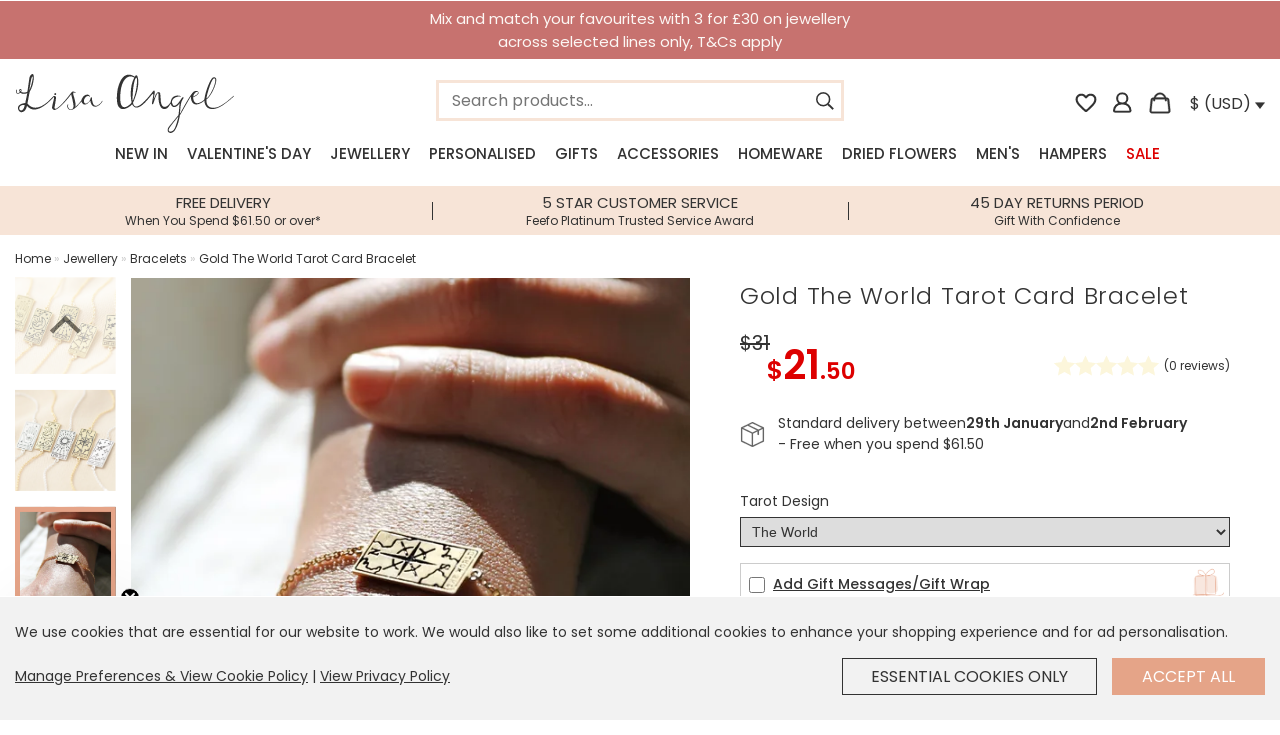

--- FILE ---
content_type: text/html; charset=utf-8
request_url: https://www.lisaangel.co.uk/gold-the-world-tarot-card-bracelet
body_size: 35545
content:
<!DOCTYPE html>
<html dir="ltr" lang="en">

<head>
	<meta charset="UTF-8" />
	<meta name="viewport" content="width=device-width, initial-scale=1.0 maximum-scale=1.0, user-scalable=no">
	<title>Gold The World Tarot Card Bracelet | Lisa Angel</title>
	<base href="https://www.lisaangel.co.uk/" />
			<meta name="description" content="Looking for bracelets? Try our The World tarot card inspired bracelet! Perfect for lovers of unique jewellery." />
		
			
			<meta property="og:title" content="Gold The World Tarot Card Bracelet" />
		
			<meta property="og:url" content="https://www.lisaangel.co.uk/gold-the-world-tarot-card-bracelet" />
		
			<meta property="og:description" content="Looking for bracelets? Try our The World tarot card inspired bracelet! Perfect for lovers of unique jewellery." />
		
			<meta property="twitter:card" content="product" />
		
			<meta property="twitter:title" content="Gold The World Tarot Card Bracelet" />
		
			<meta property="twitter:description" content="Looking for bracelets? Try our The World tarot card inspired bracelet! Perfect for lovers of unique jewellery." />
		
			<meta property="og:image" content="https://cdn.lisaangel.co.uk/image/cache/data/product-images/ss22/ai-ss22/necklaces/model-shots/gold-the-world-tarot-card-bracelet-4x3a6049-copy2-900x900.webp" />
		
			<meta property="twitter:image" content="https://cdn.lisaangel.co.uk/image/cache/data/product-images/ss22/ai-ss22/necklaces/model-shots/gold-the-world-tarot-card-bracelet-4x3a6049-copy2-900x900.webp" />
		
			<meta property="twitter:data1" content="$31.00" />
		
			<meta property="twitter:data1" content="$21.50" />
		
			<meta property="twitter:label1" content="Price" />
		
			<meta property="og:availability" content="In Stock" />
		
			<meta property="twitter:data2" content="In Stock" />
		
			<meta property="twitter:label2" content="Availability" />
		
		<meta property="twitter:site" content="@lisaangeluk">
		<meta property="twitter:creator" content="@lisaangeluk">
		<meta property="og:type" content="website">
		<meta property="og:site_name" content="Lisa Angel">

		<meta http-equiv="X-UA-Compatible" content="IE=edge">

		
				<link href="https://cdn.lisaangel.co.uk/image/data/zystem/favicon.png" rel="icon" />
				<link href="https://www.lisaangel.co.uk/gold-the-world-tarot-card-bracelet" rel="canonical" />
	
	<link rel="apple-touch-icon" href="/static/image/apple-touch-icon.png" />

	<script src="https://cdn.lisaangel.co.uk/static/javascript/sentry-8.42.0.min.js"></script>
	<script>
		Sentry.init({
			dsn: 'https://cb291bd047d04124a5414aea0068d2e4@sentry.io/1362892',
			release:"la-system@100087",			environment: "www.lisaangel.co.uk",
			ignoreErrors: [
				"Non-Error exception captured",
				"Non-Error promise rejection captured"
			],
			integrations: [
				Sentry.browserTracingIntegration(),
				Sentry.replayIntegration(),
			],
			tracesSampleRate: 0.1,
			replaysSessionSampleRate: 0.0,
			replaysOnErrorSampleRate: 0.0
		});
		const SentryReplay = Sentry.getReplay();
	</script>
	<script>
					var tq_enabled = false;
			</script>

	<script src="https://cdn.lisaangel.co.uk/static/javascript/jquery/jquery-3.5.1.min.js"></script>
	<link rel="stylesheet" type="text/css" href="https://cdn.lisaangel.co.uk/static/stylesheet/stylesheet.css?100087" />
	<link rel="stylesheet" type="text/css" href="https://cdn.lisaangel.co.uk/static/stylesheet/personalisation_slidein.css?100087" />
	
	<!-- GA v4 Analytics -->

	<script>

		window.dataLayer = window.dataLayer || [];
		function metricsV4(){dataLayer.push(arguments);}

		metricsV4('consent', 'default', {
		'ad_storage': 'denied',
		'ad_user_data': 'denied',
		'ad_personalization': 'denied',
		'analytics_storage': 'denied'
		});
	</script>
	<script>
	function grantAllGaData() {
		metricsV4('consent', 'update', {
			'ad_user_data': 'granted',
			'ad_personalization': 'granted',
			'ad_storage': 'granted',
			'analytics_storage': 'granted'
		});

	}
	
	</script>

	<script async src="https://www.googletagmanager.com/gtag/js?id=G-B8RTPSFJ44"></script>
	<script>
		window.dataLayer = window.dataLayer || [];

		function metricsV4() {
			dataLayer.push(arguments);
		}
		metricsV4('js', new Date());
		metricsV4('set', {
			cookie_flags: 'SameSite=None;Secure'
		});
		metricsV4('config', 'G-B8RTPSFJ44', {
			cookie_flags: 'SameSite=None;Secure'
		});
		metricsV4('config', 'AW-1007132345', {
			cookie_flags: 'SameSite=None;Secure'
		});

			</script>

	<script>
		var products_storage = [];
		var cart_products = [];
		var product = [];
		var overEighteenConfirmed = 0;
	</script>

	<!-- Matomo -->
	<script>
		var _paq = window._paq = window._paq || [];

					_paq.push([
									"setEcommerceView",
									"58813",
							]);
				_paq.push(['trackPageView']);
		_paq.push(['enableLinkTracking']);
		// _paq.push(['trackVisibleContentImpressions']);
		(function() {
			var u = "https://analytics.lisaangel.co.uk/";
			_paq.push(['setTrackerUrl', u + 'matomo.php']);
			_paq.push(['setSiteId', 1]);
			var d = document,
				g = d.createElement('script'),
				s = d.getElementsByTagName('script')[0];
			g.async = true;
			g.src = u + 'matomo.js';
			s.parentNode.insertBefore(g, s);
		})();
	</script>
	<!-- End Matomo Code -->

	<!-- GCP Retail --->
	<script type="text/javascript">
		const metrics_id = "1";
					const retail_experiment_id = "Solr";
			</script>
	<!-- End GCP Retail --->

	<meta name="msvalidate.01" content="0D668D40615D64EB0DEB728058A4B890" />
			<script async type="text/javascript" src="https://static.klaviyo.com/onsite/js/klaviyo.js?company_id=WJ6LQX"></script>
			
	<script>
		! function(e) {
			if (!window.pintrk) {
				window.pintrk = function() {
					window.pintrk.queue.push(Array.prototype.slice.call(arguments))
				};
				var
					n = window.pintrk;
				n.queue = [], n.version = "3.0";
				var
					t = document.createElement("script");
				t.async = !0, t.src = e;
				var
					r = document.getElementsByTagName("script")[0];
				r.parentNode.insertBefore(t, r)
			}
		}("https://s.pinimg.com/ct/core.js");
	
		if(typeof pintrk !== "undefined") {		

			
			pintrk('load', '2613904116668', {"fp_cookie":false});

			pintrk('setconsent', );
			pintrk('page');

			
		}
	


	</script>
	<noscript>
		<img height="1" width="1" style="display:none;" alt="" src="https://ct.pinterest.com/v3/?event=init&tid=2613904116668&noscript=1" />
	</noscript>

	

	
	<script src="https://www.paypal.com/sdk/js?components=buttons,applepay,googlepay,funding-eligibility&disable-funding=card&enable-funding=paylater&currency=USD&commit=false&client-id=AQvvfDJ0XcZRwRno_aRRglx6C5pXfxItGlMf9dYfIPgvDOn4OqCCs_BfFGSL4yPFKjQjx0AKSo-e5laF"></script>
	<script src="https://cdn.lisaangel.co.uk/static/javascript/checkout_v2/paypal.js?100087"></script>	
	<script src="https://applepay.cdn-apple.com/jsapi/v1/apple-pay-sdk.js" async></script>
	<script src="https://pay.google.com/gp/p/js/pay.js" async onload="onGooglePayLoaded()"></script>
	
</head>

<body  itemscope itemtype="https://schema.org/WebSite">

	<script>
		function getGooglePaymentsClient() {
			if (paymentsClient === null && typeof google !== 'undefined') {
				paymentsClient = new google.payments.api.PaymentsClient({
					environment: "PRODUCTION",
					paymentDataCallbacks: {
						onPaymentDataChanged: onPaymentDataChanged,
						onPaymentAuthorized: onPaymentAuthorized,
					},
				});
			}
			return paymentsClient;
		}
	</script>
	<div id="payment-cover" onClick="hidePaymentCover();" style="display:none">
		<div class="payment-cover-modal">
			<div class="payment-cover-logo" dir="ltr">
				<img src="/static/image/header/logo1.svg?v2" title="Lisa Angel" alt="Lisa Angel" width="220" height="59" style="filter: brightness(0) invert(1);">
			</div>
			<div class="payment-cover-message">
				Don’t see the secure payment provider? Close this overlay and try an alternative method<br /><br />
				Once completed your payment may take a few more moments to finish processing
			</div>
			<div class="payment-cover-focus-warning"></div>
			<div class="payment-cover-close">
				<span>Click to Close</span>
			</div>
			<div class="payment-cover-loader">
				<div class="payment-cover-spinner"></div>
			</div>
		</div>
	</div>

	<script>
		function showPaymentCover(){
			$("#payment-cover").show().animate({opacity: 1}, 300);
		}
		function hidePaymentCover(){
			$("#payment-cover").animate({opacity: 0}, 300, function(){ $("#payment-cover").hide(); });
			$(".payment-cover-loader").hide();
		}
	</script>

	<meta itemprop="url" content="https://www.lisaangel.co.uk/" />
	<input type="hidden" value="" id="hdnIsLogged" />
	<div id="hdnWishlist" style="display: none">{"items":[],"updatedAt":1769280801}</div>

																														<a href="3-for-30">
									<div id="sitewide_announcement" style="background-color:#c7726f;  color:#fcf8f5; " class="announcement  th_plain sz_medium" data-version="163876d734d5" data-dismiss="0">
						Mix and match your favourites with 3 for £30 on jewellery <br/> across selected lines only, T&Cs apply											</div>
									</a>
									
	
	
	
			<div class="static_notification bottom country_notification">
			<a class="close close_notification">x</a>
			<div class="notification_text">
				<p>It looks like you're in <b>United States</b>, we've set your currency to <b>US Dollar</b>.</p>
				<div class="buttons clear_after_this">
					<a class="la-button close_notification_shop_this">Shop USD $</a>
					<a class="la-button change">Change Settings</a>
				</div>
			</div>
		</div>
	<div class="cookie_bar">
	<div class="notification_text">
		<p>We use cookies that are essential for our website to work. We would also like to set some additional cookies to enhance your shopping experience and for ad personalisation.</p>
		<div class="buttons">
			<span><a class="policy_link" href="cookie-policy">Manage Preferences &amp; View Cookie Policy</a> | <a href="privacy-policy" class="policy_link">View Privacy Policy</a></span>
			<span>
				<div id="cookie_consent_revoke" class="la-button button_continue second" data-cookie_consent_action="revoke">Essential Cookies Only</div>
				<div id="cookie_consent_accept" class="la-button button_continue" data-cookie_consent_action="grant">Accept All</div>
			</span>
		</div>
	</div>
</div>

<script>
	$('html').on('click', '.cookie_bar:not(.interacted) .button_continue:not(.loading)', function(){
		let consent_type = $(this).data('cookie_consent_action')
		$('.cookie_bar').addClass('interacted');
		$(this).addClass('loading');
		setTimeout(function(){
			$('.cookie_bar').fadeOut(300);
		},1000);
		$.post('index.php?route=policy/cookie/updatePreference/all&action=' + consent_type, function(){
			
			
			if ((consent_type == 'grant') && typeof grantAllGaData === "function") { 
				grantAllGaData();
			}

			if ((updateAwinConsent === "function")) { 
				updateAwinConsent(consent_type == 'grant' ? true : false);
			}

			
		});
	});

</script>

		
	<div id="outer-container">
		<div class="inner-container">
			<header id="header2021" class="no-shadow container_2021 burger_menu_left">

				<div class="mobile_nav_toggle">
					<img src="https://cdn.lisaangel.co.uk/static/image/header/menu_icon.svg" alt="menu" id="menu_button_2021" />
				</div>

				<div class="header_logo column">
					<a href="https://www.lisaangel.co.uk/"><img src="https://cdn.lisaangel.co.uk/static/image/header/logo1.svg?v2" title="Lisa Angel" alt="Lisa Angel" width="220" height="59" /></a>
				</div>
				<div class="header_search">
										<span class="header_search_container" itemprop="potentialAction" itemscope itemtype="https://schema.org/SearchAction">
						<div class="header_search_inner">
							<input class="header_search instant_search" type="text" enterkeyhint="search" name="search" placeholder="Search products..." value="" class="header_search" itemprop="query-input" />
							<meta itemprop="target" content="https://www.lisaangel.co.uk/index.php?route=product/search&search={search}" />
							<span class="icon" id="search_icon_right">
								<img src="https://cdn.lisaangel.co.uk/static/image/header/search_icon.svg" alt="search" class="search_button" width="22" height="22" />
							</span>
						</div>
					</span>
				</div>
								<div class="header_buttons column right">

					<a id="header-wishlist-icon" class="wishlist " href="https://www.lisaangel.co.uk/wishlist">
						<span class="icon wishlist_icon">
							<svg xmlns="http://www.w3.org/2000/svg" fill="#333" viewBox="0 0 24 24">
								<path fill="none" d="M0 0h24v24H0V0z" />
								<path d="M19.66 3.99c-2.64-1.8-5.9-.96-7.66 1.1-1.76-2.06-5.02-2.91-7.66-1.1-1.4.96-2.28 2.58-2.34 4.29-.14 3.88 3.3 6.99 8.55 11.76l.1.09c.76.69 1.93.69 2.69-.01l.11-.1c5.25-4.76 8.68-7.87 8.55-11.75-.06-1.7-.94-3.32-2.34-4.28zM12.1 18.55l-.1.1-.1-.1C7.14 14.24 4 11.39 4 8.5 4 6.5 5.5 5 7.5 5c1.54 0 3.04.99 3.57 2.36h1.87C13.46 5.99 14.96 5 16.5 5c2 0 3.5 1.5 3.5 3.5 0 2.89-3.14 5.74-7.9 10.05z" />
							</svg>
						</span>
					</a>
					<span class="icon account_icon"><a href="https://www.lisaangel.co.uk/account"><img src="https://cdn.lisaangel.co.uk/static/image/header/account_iconHOLLOW.svg" alt="account" height="19" width="19" id="" /></a></span>
					<div id="cart" class="cart_slidein">
						<span class="icon cart_icon" id="cart_button"></span>
						<div class="content"></div>
					</div>
					<div id="currencySelector"><img class="currency_flag" alt="US flag" src="https://cdn.lisaangel.co.uk/static/image/flags/us.png" style="height:8px;">&nbsp;$&nbsp;(USD) <img height="14" width="10" alt="open country preferences" src="https://cdn.lisaangel.co.uk/static/image/header/down_icon.svg" /></div>
					<div id="localisation" class="section group" style="display:none;">
						<div class="span_1_of_1">
							<div class="subheader_l2">Country Preferences</div>

							<label for="">Country</label>
							<select class="geo_country_selection">
																	<option  value="AX">Aaland Islands</option>
																	<option  value="AL">Albania</option>
																	<option  value="DZ">Algeria</option>
																	<option  value="AS">American Samoa</option>
																	<option  value="AD">Andorra</option>
																	<option  value="AO">Angola</option>
																	<option  value="AI">Anguilla</option>
																	<option  value="AG">Antigua and Barbuda</option>
																	<option  value="AR">Argentina</option>
																	<option  value="AM">Armenia</option>
																	<option  value="AW">Aruba</option>
																	<option  value="AU">Australia</option>
																	<option  value="AT">Austria</option>
																	<option  value="AZ">Azerbaijan</option>
																	<option  value="BS">Bahamas</option>
																	<option  value="BH">Bahrain</option>
																	<option  value="BD">Bangladesh</option>
																	<option  value="BB">Barbados</option>
																	<option  value="BE">Belgium</option>
																	<option  value="BZ">Belize</option>
																	<option  value="BJ">Benin</option>
																	<option  value="BM">Bermuda</option>
																	<option  value="BT">Bhutan</option>
																	<option  value="BO">Bolivia</option>
																	<option  value="BQ">Bonaire, Sint Eustatius and Saba</option>
																	<option  value="BA">Bosnia and Herzegovina</option>
																	<option  value="BW">Botswana</option>
																	<option  value="BV">Bouvet Island</option>
																	<option  value="BR">Brazil</option>
																	<option  value="IO">British Indian Ocean Territory</option>
																	<option  value="BN">Brunei Darussalam</option>
																	<option  value="BG">Bulgaria</option>
																	<option  value="BF">Burkina Faso</option>
																	<option  value="BI">Burundi</option>
																	<option  value="KH">Cambodia</option>
																	<option  value="CM">Cameroon</option>
																	<option  value="CA">Canada</option>
																	<option  value="IC">Canary Islands</option>
																	<option  value="CV">Cape Verde</option>
																	<option  value="KY">Cayman Islands</option>
																	<option  value="CF">Central African Republic</option>
																	<option  value="TD">Chad</option>
																	<option  value="CL">Chile</option>
																	<option  value="CN">China</option>
																	<option  value="CX">Christmas Island</option>
																	<option  value="CC">Cocos (Keeling) Islands</option>
																	<option  value="CO">Colombia</option>
																	<option  value="KM">Comoros</option>
																	<option  value="CG">Congo</option>
																	<option  value="CK">Cook Islands</option>
																	<option  value="CR">Costa Rica</option>
																	<option  value="CI">Cote D'Ivoire</option>
																	<option  value="HR">Croatia</option>
																	<option  value="CU">Cuba</option>
																	<option  value="CW">Curacao</option>
																	<option  value="CY">Cyprus</option>
																	<option  value="CZ">Czechia</option>
																	<option  value="CD">Democratic Republic of Congo</option>
																	<option  value="DK">Denmark</option>
																	<option  value="DJ">Djibouti</option>
																	<option  value="DM">Dominica</option>
																	<option  value="DO">Dominican Republic</option>
																	<option  value="TL">East Timor</option>
																	<option  value="EC">Ecuador</option>
																	<option  value="EG">Egypt</option>
																	<option  value="SV">El Salvador</option>
																	<option  value="GQ">Equatorial Guinea</option>
																	<option  value="ER">Eritrea</option>
																	<option  value="EE">Estonia</option>
																	<option  value="ET">Ethiopia</option>
																	<option  value="FK">Falkland Islands (Malvinas)</option>
																	<option  value="FO">Faroe Islands</option>
																	<option  value="FJ">Fiji</option>
																	<option  value="FI">Finland</option>
																	<option  value="FR">France</option>
																	<option  value="GF">French Guiana</option>
																	<option  value="PF">French Polynesia</option>
																	<option  value="TF">French Southern Territories</option>
																	<option  value="GA">Gabon</option>
																	<option  value="GM">Gambia</option>
																	<option  value="GE">Georgia</option>
																	<option  value="DE">Germany</option>
																	<option  value="GH">Ghana</option>
																	<option  value="GI">Gibraltar</option>
																	<option  value="GR">Greece</option>
																	<option  value="GL">Greenland</option>
																	<option  value="GD">Grenada</option>
																	<option  value="GP">Guadeloupe</option>
																	<option  value="GU">Guam</option>
																	<option  value="GT">Guatemala</option>
																	<option  value="GG">Guernsey</option>
																	<option  value="GN">Guinea</option>
																	<option  value="GW">Guinea-Bissau</option>
																	<option  value="GY">Guyana</option>
																	<option  value="HT">Haiti</option>
																	<option  value="HM">Heard and Mc Donald Islands</option>
																	<option  value="HN">Honduras</option>
																	<option  value="HK">Hong Kong</option>
																	<option  value="HU">Hungary</option>
																	<option  value="IS">Iceland</option>
																	<option  value="IN">India</option>
																	<option  value="ID">Indonesia</option>
																	<option  value="IQ">Iraq</option>
																	<option  value="IE">Ireland</option>
																	<option  value="IL">Israel</option>
																	<option  value="IT">Italy</option>
																	<option  value="JM">Jamaica</option>
																	<option  value="JP">Japan</option>
																	<option  value="JE">Jersey</option>
																	<option  value="JO">Jordan</option>
																	<option  value="KZ">Kazakhstan</option>
																	<option  value="KE">Kenya</option>
																	<option  value="KR">Korea (South)</option>
																	<option  value="KW">Kuwait</option>
																	<option  value="KG">Kyrgyzstan</option>
																	<option  value="LA">Lao People's Democratic Republic</option>
																	<option  value="LV">Latvia</option>
																	<option  value="LB">Lebanon</option>
																	<option  value="LS">Lesotho</option>
																	<option  value="LR">Liberia</option>
																	<option  value="LY">Libyan Arab Jamahiriya</option>
																	<option  value="LI">Liechtenstein</option>
																	<option  value="LT">Lithuania</option>
																	<option  value="LU">Luxembourg</option>
																	<option  value="MO">Macao</option>
																	<option  value="MK">Macedonia</option>
																	<option  value="MG">Madagascar</option>
																	<option  value="MW">Malawi</option>
																	<option  value="MY">Malaysia</option>
																	<option  value="MV">Maldives</option>
																	<option  value="ML">Mali</option>
																	<option  value="MT">Malta</option>
																	<option  value="MH">Marshall Islands</option>
																	<option  value="MQ">Martinique</option>
																	<option  value="MR">Mauritania</option>
																	<option  value="MU">Mauritius</option>
																	<option  value="YT">Mayotte</option>
																	<option  value="MX">Mexico</option>
																	<option  value="FM">Micronesia, Federated States of</option>
																	<option  value="MD">Moldova, Republic of</option>
																	<option  value="MC">Monaco</option>
																	<option  value="MN">Mongolia</option>
																	<option  value="ME">Montenegro</option>
																	<option  value="MS">Montserrat</option>
																	<option  value="MA">Morocco</option>
																	<option  value="MZ">Mozambique</option>
																	<option  value="MM">Myanmar</option>
																	<option  value="NA">Namibia</option>
																	<option  value="NR">Nauru</option>
																	<option  value="NP">Nepal</option>
																	<option  value="NL">Netherlands</option>
																	<option  value="AN">Netherlands Antilles</option>
																	<option  value="NC">New Caledonia</option>
																	<option  value="NZ">New Zealand</option>
																	<option  value="NI">Nicaragua</option>
																	<option  value="NE">Niger</option>
																	<option  value="NG">Nigeria</option>
																	<option  value="NU">Niue</option>
																	<option  value="NF">Norfolk Island</option>
																	<option  value="KP">North Korea</option>
																	<option  value="MP">Northern Mariana Islands</option>
																	<option  value="NO">Norway</option>
																	<option  value="OM">Oman</option>
																	<option  value="PK">Pakistan</option>
																	<option  value="PW">Palau</option>
																	<option  value="PS">Palestinian Territory, Occupied</option>
																	<option  value="PA">Panama</option>
																	<option  value="PG">Papua New Guinea</option>
																	<option  value="PY">Paraguay</option>
																	<option  value="PE">Peru</option>
																	<option  value="PH">Philippines</option>
																	<option  value="PN">Pitcairn</option>
																	<option  value="PL">Poland</option>
																	<option  value="PT">Portugal</option>
																	<option  value="PR">Puerto Rico</option>
																	<option  value="QA">Qatar</option>
																	<option  value="RE">Reunion</option>
																	<option  value="RO">Romania</option>
																	<option  value="RW">Rwanda</option>
																	<option  value="KN">Saint Kitts and Nevis</option>
																	<option  value="LC">Saint Lucia</option>
																	<option  value="VC">Saint Vincent and the Grenadines</option>
																	<option  value="WS">Samoa</option>
																	<option  value="SM">San Marino</option>
																	<option  value="ST">Sao Tome and Principe</option>
																	<option  value="SA">Saudi Arabia</option>
																	<option  value="SN">Senegal</option>
																	<option  value="RS">Serbia</option>
																	<option  value="SC">Seychelles</option>
																	<option  value="SL">Sierra Leone</option>
																	<option  value="SG">Singapore</option>
																	<option  value="SK">Slovak Republic</option>
																	<option  value="SI">Slovenia</option>
																	<option  value="SB">Solomon Islands</option>
																	<option  value="ZA">South Africa</option>
																	<option  value="GS">South Georgia &amp; South Sandwich Islands</option>
																	<option  value="SS">South Sudan</option>
																	<option  value="ES">Spain</option>
																	<option  value="LK">Sri Lanka</option>
																	<option  value="BL">St. Barthelemy</option>
																	<option  value="SH">St. Helena</option>
																	<option  value="MF">St. Martin (French part)</option>
																	<option  value="PM">St. Pierre and Miquelon</option>
																	<option  value="SR">Suriname</option>
																	<option  value="SJ">Svalbard and Jan Mayen Islands</option>
																	<option  value="SZ">Swaziland</option>
																	<option  value="SE">Sweden</option>
																	<option  value="CH">Switzerland</option>
																	<option  value="TW">Taiwan</option>
																	<option  value="TJ">Tajikistan</option>
																	<option  value="TZ">Tanzania, United Republic of</option>
																	<option  value="TH">Thailand</option>
																	<option  value="TG">Togo</option>
																	<option  value="TK">Tokelau</option>
																	<option  value="TO">Tonga</option>
																	<option  value="TT">Trinidad and Tobago</option>
																	<option  value="TN">Tunisia</option>
																	<option  value="TR">Turkey</option>
																	<option  value="TM">Turkmenistan</option>
																	<option  value="TC">Turks and Caicos Islands</option>
																	<option  value="TV">Tuvalu</option>
																	<option  value="UG">Uganda</option>
																	<option  value="AE">United Arab Emirates</option>
																	<option  value="GB">United Kingdom</option>
																	<option selected="selected"  value="US">United States</option>
																	<option  value="UM">United States Minor Outlying Islands</option>
																	<option  value="UY">Uruguay</option>
																	<option  value="UZ">Uzbekistan</option>
																	<option  value="VU">Vanuatu</option>
																	<option  value="VA">Vatican City State (Holy See)</option>
																	<option  value="VE">Venezuela</option>
																	<option  value="VN">Vietnam</option>
																	<option  value="VG">Virgin Islands (British)</option>
																	<option  value="VI">Virgin Islands (U.S.)</option>
																	<option  value="WF">Wallis and Futuna Islands</option>
																	<option  value="EH">Western Sahara</option>
																	<option  value="ZM">Zambia</option>
																	<option  value="ZW">Zimbabwe</option>
															</select>

							<label for="">Currency</label>
							<select class="geo_currency_selection">
																	<option selected="selected"  value="USD">$ (USD) - US Dollar</option>
																	<option  value="GBP">£ (GBP) - British Pound Sterling</option>
															</select>

							<ul class="country_delivery_micro_info">
																	<li>free delivery when you spend $61.50</li>															</ul>
							<div class="card_container">
								<img style="height:16px; margin:7px 3px;" src="https://cdn.lisaangel.co.uk/static/image/card_logos/visa.svg" alt="visa logo" title="Visa" /><img style="height:22px; margin:4px 3px;" src="https://cdn.lisaangel.co.uk/static/image/card_logos/mastercard.svg" alt="mastercard logo" title="MasterCard" /><img style="height:18px; margin:5px 3px; " src="https://cdn.lisaangel.co.uk/static/image/card_logos/paypal.png" alt="paypal logo" title="PayPal" /><img style="height:18px; margin:6px 3px;" src="https://cdn.lisaangel.co.uk/static/image/card_logos/apple_pay.png" alt="apple pay logo" title="Apple Pay" /><img style="height:20px; margin:5px 3px;" src="https://cdn.lisaangel.co.uk/static/image/card_logos/g_pay.png" alt="g pay logo" title="G Pay" />							</div>

							<a id="geo_selection_update" onclick="$(this).addClass('loading'); rp('currency'); window.location.reload();" class="la-button update"><span class="text">Update</span></a>
							<script type="text/javascript">
								function rp(parameter) {
									var url = document.location.href;
									var urlparts = url.split('&');

									if (urlparts.length >= 2) {
										var urlBase = urlparts.shift();
										var queryString = urlparts.join("&");

										var prefix = encodeURIComponent(parameter) + '=';
										var pars = queryString.split(/[&;]/g);
										for (var i = pars.length; i-- > 0;)
											if (pars[i].lastIndexOf(prefix, 0) !== -1)
												pars.splice(i, 1);
										url = urlBase + '&' + pars.join('&');
										url = url.replace(/\?$/, "");
										window.history.replaceState('', document.title, url);
									}
									return url;
								}
							</script>
						</div>
					</div>

				</div>
			</header>

			<div class="instant_search_results_container">
				<div class="instant_search_results_bg"></div>
				<div class="instant_search_results"></div>
			</div>

			<div class="section group">
				<div class="container_2021">
					<div id="mega_menu">
						<div id="menu" class="header2021 burger_menu_left">
							<ul class="menu_top_level">
								<div class="mobile_menu_close">Menu</div>
								
																								
																	<li id="menu-1" class="new_in" tabindex="1"><a href="https://www.lisaangel.co.uk/new-in" class="nav-link new-in">New In</a>
																			</li>
																	<li id="menu-2" class="valentines_day" tabindex="2"><a href="https://www.lisaangel.co.uk/valentines-day" class="nav-link valentines-day">Valentine's Day</a>
																					<div >
												
													<ul>
														<li class="sub-link title">Shop by Category</li>
																													<li class="sub-link  has_third_level">
																<a href="https://www.lisaangel.co.uk/valentines-day/valentines-gift-ideas" class="sub-link">Valentine's Day Gifting</a>
																																	<div class="menu_third_level">
																																					<div class="menu_third_level_child">
																				<a href="dried-flowers" class="sub-link">Dried Flowers</a>
																			</div>
																																					<div class="menu_third_level_child">
																				<a href="gifts/food-drink" class="sub-link">Food &amp; Drink</a>
																			</div>
																																					<div class="menu_third_level_child">
																				<a href="valentines-day/galentines-day-collection" class="sub-link">Galentine's Day Collection</a>
																			</div>
																																					<div class="menu_third_level_child">
																				<a href="gifts/hampers" class="sub-link">Gift Hampers</a>
																			</div>
																																					<div class="menu_third_level_child">
																				<a href="gifts/gift-vouchers" class="sub-link">Gift Voucher</a>
																			</div>
																																					<div class="menu_third_level_child">
																				<a href="the-cherry-edit" class="sub-link">Mon Cherie</a>
																			</div>
																																					<div class="menu_third_level_child">
																				<a href="jewellery/personalised-jewellery" class="sub-link">Personalised Jewellery</a>
																			</div>
																																					<div class="menu_third_level_child">
																				<a href="valentines-day/cards-wrap" class="sub-link">Valentine's Cards</a>
																			</div>
																																					<div class="menu_third_level_child">
																				<a href="valentines-day/valentines-themed-homeware" class="sub-link">Valentine's Day Homeware</a>
																			</div>
																																					<div class="menu_third_level_child">
																				<a href="valentines-day/jewellery" class="sub-link">Valentine's Day Jewellery</a>
																			</div>
																																					<div class="menu_third_level_child">
																				<a href="valentines-day/gifts-for-her" class="sub-link">Valentine's Gifts for Her</a>
																			</div>
																																					<div class="menu_third_level_child">
																				<a href="valentines-day/gifts-for-him" class="sub-link">Valentine's Gifts for Him</a>
																			</div>
																																				<div class="menu_third_level_child">
																			<a href="https://www.lisaangel.co.uk/valentines-day/valentines-gift-ideas#view-all" class="sub-link">View All</a>
																		</div>
																	</div>
																															</li>
																													<li class="sub-link  ">
																<a href="https://www.lisaangel.co.uk/valentines-day/gifts-for-her" class="sub-link">Valentine's Gifts for Her</a>
																															</li>
																													<li class="sub-link  ">
																<a href="https://www.lisaangel.co.uk/valentines-day/gifts-for-him" class="sub-link">Valentine's Gifts for Him</a>
																															</li>
																													<li class="sub-link  ">
																<a href="https://www.lisaangel.co.uk/valentines-day/galentines-day-collection" class="sub-link">Galentine's Day Collection</a>
																															</li>
																													<li class="sub-link  ">
																<a href="https://www.lisaangel.co.uk/valentines-day/jewellery" class="sub-link">Valentine's Jewellery</a>
																															</li>
																													<li class="sub-link  ">
																<a href="jewellery/personalised-jewellery" class="sub-link">Personalised Jewellery</a>
																															</li>
																													<li class="sub-link  ">
																<a href="https://www.lisaangel.co.uk/valentines-day/valentines-themed-homeware" class="sub-link">Valentine's Day Homeware</a>
																															</li>
																													<li class="sub-link  ">
																<a href="the-cherry-edit" class="sub-link">Mon Cherie</a>
																															</li>
																													<li class="sub-link  ">
																<a href="all-dried-flowers" class="sub-link">Dried Flower Gifts</a>
																															</li>
																													<li class="sub-link  ">
																<a href="gifts/hampers" class="sub-link">Gift Hampers</a>
																															</li>
																													<li class="sub-link  ">
																<a href="gifts/gift-vouchers" class="sub-link">Gift Voucher</a>
																															</li>
																													<li class="sub-link  ">
																<a href="gifts/food-drink" class="sub-link">Food &amp; Drink</a>
																															</li>
																													<li class="sub-link  ">
																<a href="https://www.lisaangel.co.uk/valentines-day/cards-wrap" class="sub-link">Valentine's Day Cards</a>
																															</li>
																													<li class="sub-link  ">
																<a href="valentines-day-gift-finder" class="sub-link">Valentine's Gift Finder</a>
																															</li>
																											</ul>

												
																							</div>
																			</li>
																	<li id="menu-3" class="jewellery" tabindex="3"><a href="https://www.lisaangel.co.uk/jewellery" class="nav-link jewellery">Jewellery</a>
																					<div >
												
													<ul>
														<li class="sub-link title">Shop By Category</li>
																													<li class="sub-link  has_third_level">
																<a href="https://www.lisaangel.co.uk/jewellery/bracelets" class="sub-link">Bracelets</a>
																																	<div class="menu_third_level">
																																					<div class="menu_third_level_child">
																				<a href="https://www.lisaangel.co.uk/jewellery/bracelets/bangles" class="sub-link">Bangles</a>
																			</div>
																																					<div class="menu_third_level_child">
																				<a href="https://www.lisaangel.co.uk/jewellery/bracelets/bar" class="sub-link">Bar Bracelets</a>
																			</div>
																																					<div class="menu_third_level_child">
																				<a href="https://www.lisaangel.co.uk/jewellery/bracelets/beaded" class="sub-link">Beaded Bracelets</a>
																			</div>
																																					<div class="menu_third_level_child">
																				<a href="https://www.lisaangel.co.uk/jewellery/bracelets/charm" class="sub-link">Charm Bracelets</a>
																			</div>
																																					<div class="menu_third_level_child">
																				<a href="https://www.lisaangel.co.uk/jewellery/bracelets/friendship" class="sub-link">Friendship Bracelets</a>
																			</div>
																																					<div class="menu_third_level_child">
																				<a href="https://www.lisaangel.co.uk/jewellery/bracelets/handmade" class="sub-link">Handmade Bracelets</a>
																			</div>
																																					<div class="menu_third_level_child">
																				<a href="https://www.lisaangel.co.uk/jewellery/bracelets/heart" class="sub-link">Heart Bracelets</a>
																			</div>
																																					<div class="menu_third_level_child">
																				<a href="https://www.lisaangel.co.uk/jewellery/bracelets/initial" class="sub-link">Initial Bracelets</a>
																			</div>
																																					<div class="menu_third_level_child">
																				<a href="https://www.lisaangel.co.uk/jewellery/bracelets/name" class="sub-link">Name Bracelets</a>
																			</div>
																																					<div class="menu_third_level_child">
																				<a href="https://www.lisaangel.co.uk/jewellery/bracelets/pearl" class="sub-link">Pearl Bracelets</a>
																			</div>
																																					<div class="menu_third_level_child">
																				<a href="https://www.lisaangel.co.uk/jewellery/bracelets/sterling-silver" class="sub-link">Sterling Silver Bracelets</a>
																			</div>
																																				<div class="menu_third_level_child">
																			<a href="https://www.lisaangel.co.uk/jewellery/bracelets#view-all" class="sub-link">View All</a>
																		</div>
																	</div>
																															</li>
																													<li class="sub-link  has_third_level">
																<a href="https://www.lisaangel.co.uk/jewellery/necklaces" class="sub-link">Necklaces</a>
																																	<div class="menu_third_level">
																																					<div class="menu_third_level_child">
																				<a href="https://www.lisaangel.co.uk/jewellery/necklaces/long" class="sub-link">Long Necklaces</a>
																			</div>
																																					<div class="menu_third_level_child">
																				<a href="https://www.lisaangel.co.uk/jewellery/necklaces/bar" class="sub-link">Bar Necklaces</a>
																			</div>
																																					<div class="menu_third_level_child">
																				<a href="https://www.lisaangel.co.uk/jewellery/necklaces/beaded" class="sub-link">Beaded Necklaces</a>
																			</div>
																																					<div class="menu_third_level_child">
																				<a href="https://www.lisaangel.co.uk/jewellery/necklaces/birth-flower" class="sub-link">Birth Flower Necklaces</a>
																			</div>
																																					<div class="menu_third_level_child">
																				<a href="https://www.lisaangel.co.uk/jewellery/necklaces/birthstone" class="sub-link">Birthstone Necklaces</a>
																			</div>
																																					<div class="menu_third_level_child">
																				<a href="https://www.lisaangel.co.uk/jewellery/necklaces/family" class="sub-link">Family Necklaces</a>
																			</div>
																																					<div class="menu_third_level_child">
																				<a href="https://www.lisaangel.co.uk/jewellery/necklaces/heart" class="sub-link">Heart Necklaces</a>
																			</div>
																																					<div class="menu_third_level_child">
																				<a href="https://www.lisaangel.co.uk/jewellery/necklaces/initial" class="sub-link">Initial Necklaces</a>
																			</div>
																																					<div class="menu_third_level_child">
																				<a href="https://www.lisaangel.co.uk/jewellery/necklaces/layered" class="sub-link">Layered Necklaces</a>
																			</div>
																																					<div class="menu_third_level_child">
																				<a href="https://www.lisaangel.co.uk/jewellery/necklaces/name" class="sub-link">Name Necklaces</a>
																			</div>
																																					<div class="menu_third_level_child">
																				<a href="https://www.lisaangel.co.uk/jewellery/necklaces/pearls" class="sub-link">Pearl Necklaces</a>
																			</div>
																																					<div class="menu_third_level_child">
																				<a href="https://www.lisaangel.co.uk/jewellery/necklaces/pendant" class="sub-link">Pendant Necklaces</a>
																			</div>
																																					<div class="menu_third_level_child">
																				<a href="https://www.lisaangel.co.uk/jewellery/necklaces/statement" class="sub-link">Statement Necklaces</a>
																			</div>
																																					<div class="menu_third_level_child">
																				<a href="https://www.lisaangel.co.uk/jewellery/necklaces/sterling-silver" class="sub-link">Sterling Silver Necklaces</a>
																			</div>
																																					<div class="menu_third_level_child">
																				<a href="https://www.lisaangel.co.uk/jewellery/necklaces/chains" class="sub-link">Chain Necklaces </a>
																			</div>
																																				<div class="menu_third_level_child">
																			<a href="https://www.lisaangel.co.uk/jewellery/necklaces#view-all" class="sub-link">View All</a>
																		</div>
																	</div>
																															</li>
																													<li class="sub-link  has_third_level">
																<a href="https://www.lisaangel.co.uk/jewellery/earrings" class="sub-link">Earrings</a>
																																	<div class="menu_third_level">
																																					<div class="menu_third_level_child">
																				<a href="https://www.lisaangel.co.uk/jewellery/earrings/single-piercings" class="sub-link">Cartilage Piercing Earrings</a>
																			</div>
																																					<div class="menu_third_level_child">
																				<a href="https://www.lisaangel.co.uk/jewellery/earrings/drop" class="sub-link">Drop Earrings</a>
																			</div>
																																					<div class="menu_third_level_child">
																				<a href="https://www.lisaangel.co.uk/jewellery/earrings/ear-cuffs" class="sub-link">Ear Cuffs</a>
																			</div>
																																					<div class="menu_third_level_child">
																				<a href="https://www.lisaangel.co.uk/jewellery/earrings/hoop" class="sub-link">Hoop Earrings</a>
																			</div>
																																					<div class="menu_third_level_child">
																				<a href="https://www.lisaangel.co.uk/jewellery/earrings/huggie-hoop" class="sub-link">Huggie Hoop Earrings</a>
																			</div>
																																					<div class="menu_third_level_child">
																				<a href="https://www.lisaangel.co.uk/jewellery/earrings/hypoallergenic" class="sub-link">Hypoallergenic Earrings</a>
																			</div>
																																					<div class="menu_third_level_child">
																				<a href="https://www.lisaangel.co.uk/jewellery/earrings/statement" class="sub-link">Statement Earrings</a>
																			</div>
																																					<div class="menu_third_level_child">
																				<a href="https://www.lisaangel.co.uk/jewellery/earrings/sterling-silver" class="sub-link">Sterling Silver Earrings</a>
																			</div>
																																					<div class="menu_third_level_child">
																				<a href="https://www.lisaangel.co.uk/jewellery/earrings/stud" class="sub-link">Stud Earrings</a>
																			</div>
																																				<div class="menu_third_level_child">
																			<a href="https://www.lisaangel.co.uk/jewellery/earrings#view-all" class="sub-link">View All</a>
																		</div>
																	</div>
																															</li>
																													<li class="sub-link  has_third_level">
																<a href="https://www.lisaangel.co.uk/jewellery/rings" class="sub-link">Rings</a>
																																	<div class="menu_third_level">
																																					<div class="menu_third_level_child">
																				<a href="https://www.lisaangel.co.uk/jewellery/rings/adjustable" class="sub-link">Adjustable Rings</a>
																			</div>
																																					<div class="menu_third_level_child">
																				<a href="https://www.lisaangel.co.uk/jewellery/rings/everyday" class="sub-link">Everyday Rings</a>
																			</div>
																																					<div class="menu_third_level_child">
																				<a href="https://www.lisaangel.co.uk/jewellery/rings/statement" class="sub-link">Statement Rings</a>
																			</div>
																																					<div class="menu_third_level_child">
																				<a href="https://www.lisaangel.co.uk/jewellery/rings/sterling-silver" class="sub-link">Sterling Silver Rings</a>
																			</div>
																																				<div class="menu_third_level_child">
																			<a href="https://www.lisaangel.co.uk/jewellery/rings#view-all" class="sub-link">View All</a>
																		</div>
																	</div>
																															</li>
																													<li class="sub-link  ">
																<a href="https://www.lisaangel.co.uk/jewellery/anklets" class="sub-link">Anklets</a>
																															</li>
																													<li class="sub-link  ">
																<a href="https://www.lisaangel.co.uk/jewellery/charms-chains-pins" class="sub-link">Charms, Chains &amp; Pins</a>
																															</li>
																													<li class="sub-link  has_third_level">
																<a href="https://www.lisaangel.co.uk/jewellery/storage" class="sub-link">Jewellery Storage</a>
																																	<div class="menu_third_level">
																																					<div class="menu_third_level_child">
																				<a href="https://www.lisaangel.co.uk/jewellery/storage/ring-holders" class="sub-link">Ring Holders</a>
																			</div>
																																					<div class="menu_third_level_child">
																				<a href="https://www.lisaangel.co.uk/jewellery/storage/boxes" class="sub-link">Jewellery Boxes</a>
																			</div>
																																					<div class="menu_third_level_child">
																				<a href="https://www.lisaangel.co.uk/jewellery/storage/stands" class="sub-link">Jewellery Stands</a>
																			</div>
																																					<div class="menu_third_level_child">
																				<a href="https://www.lisaangel.co.uk/jewellery/storage/travel-cases" class="sub-link">Travel Jewellery Cases</a>
																			</div>
																																					<div class="menu_third_level_child">
																				<a href="https://www.lisaangel.co.uk/jewellery/storage/trinket-dishes" class="sub-link">Trinket Dishes</a>
																			</div>
																																				<div class="menu_third_level_child">
																			<a href="https://www.lisaangel.co.uk/jewellery/storage#view-all" class="sub-link">View All</a>
																		</div>
																	</div>
																															</li>
																											</ul>

												
													<ul>
														<li class="sub-link title">Shop By Collection</li>
																													<li class="sub-link  has_third_level">
																<a href="https://www.lisaangel.co.uk/jewellery/personalised-jewellery" class="sub-link">Personalised Jewellery</a>
																																	<div class="menu_third_level">
																																					<div class="menu_third_level_child">
																				<a href="https://www.lisaangel.co.uk/jewellery/personalised-jewellery/friendship-bracelets" class="sub-link">Personalised Friendship Bracelets</a>
																			</div>
																																					<div class="menu_third_level_child">
																				<a href="https://www.lisaangel.co.uk/jewellery/personalised-jewellery/gold" class="sub-link">Personalised Gold Jewellery</a>
																			</div>
																																					<div class="menu_third_level_child">
																				<a href="https://www.lisaangel.co.uk/jewellery/personalised-jewellery/silver" class="sub-link">Personalised Silver Jewellery</a>
																			</div>
																																					<div class="menu_third_level_child">
																				<a href="https://www.lisaangel.co.uk/jewellery/personalised-jewellery/blackened-engraved" class="sub-link">Blackened Engraved Jewellery</a>
																			</div>
																																					<div class="menu_third_level_child">
																				<a href="https://www.lisaangel.co.uk/jewellery/personalised-jewellery/blackened-hand-stamped" class="sub-link">Blackened Hand Stamped Jewellery</a>
																			</div>
																																					<div class="menu_third_level_child">
																				<a href="https://www.lisaangel.co.uk/jewellery/personalised-jewellery/clean-engraved" class="sub-link">Clean Engraved Jewellery</a>
																			</div>
																																					<div class="menu_third_level_child">
																				<a href="https://www.lisaangel.co.uk/jewellery/personalised-jewellery/engraved" class="sub-link">Engraved Jewellery</a>
																			</div>
																																					<div class="menu_third_level_child">
																				<a href="https://www.lisaangel.co.uk/jewellery/personalised-jewellery/hand-stamped" class="sub-link">Hand Stamped Jewellery</a>
																			</div>
																																					<div class="menu_third_level_child">
																				<a href="https://www.lisaangel.co.uk/jewellery/personalised-jewellery/bracelets" class="sub-link">Personalised Bracelets &amp; Bangles</a>
																			</div>
																																					<div class="menu_third_level_child">
																				<a href="https://www.lisaangel.co.uk/jewellery/personalised-jewellery/necklaces" class="sub-link">Personalised Necklaces</a>
																			</div>
																																					<div class="menu_third_level_child">
																				<a href="https://www.lisaangel.co.uk/jewellery/personalised-jewellery/mens" class="sub-link">Personalised Jewellery for Him</a>
																			</div>
																																				<div class="menu_third_level_child">
																			<a href="https://www.lisaangel.co.uk/jewellery/personalised-jewellery#view-all" class="sub-link">View All</a>
																		</div>
																	</div>
																															</li>
																													<li class="sub-link  ">
																<a href="https://www.lisaangel.co.uk/jewellery/stainless-steel-jewellery" class="sub-link">Stainless Steel Jewellery </a>
																															</li>
																													<li class="sub-link  ">
																<a href="https://www.lisaangel.co.uk/jewellery/sterling-silver" class="sub-link">Sterling Silver Jewellery</a>
																															</li>
																													<li class="sub-link  ">
																<a href="https://www.lisaangel.co.uk/jewellery/silver" class="sub-link">Silver Jewellery</a>
																															</li>
																													<li class="sub-link  ">
																<a href="https://www.lisaangel.co.uk/jewellery/gold" class="sub-link">Gold Jewellery</a>
																															</li>
																													<li class="sub-link  ">
																<a href="https://www.lisaangel.co.uk/jewellery/rose-gold" class="sub-link">Rose Gold Jewellery</a>
																															</li>
																											</ul>

												
													<ul>
														<li class="sub-link title">Jewellery Edits</li>
																													<li class="sub-link  ">
																<a href="https://www.lisaangel.co.uk/jewellery/ss26-jewellery" class="sub-link">New Season Jewellery</a>
																															</li>
																													<li class="sub-link  ">
																<a href="https://www.lisaangel.co.uk/jewellery/beach" class="sub-link">Beach Jewellery</a>
																															</li>
																													<li class="sub-link  ">
																<a href="https://www.lisaangel.co.uk/jewellery/waterproof-jewellery" class="sub-link">Waterproof Jewellery </a>
																															</li>
																													<li class="sub-link  ">
																<a href="https://www.lisaangel.co.uk/jewellery/pearls" class="sub-link">Pearl Jewellery</a>
																															</li>
																													<li class="sub-link  ">
																<a href="https://www.lisaangel.co.uk/jewellery/birth-flower" class="sub-link">Birth Flower Jewellery </a>
																															</li>
																													<li class="sub-link  ">
																<a href="https://www.lisaangel.co.uk/jewellery/birthstone-jewellery" class="sub-link">Birthstone Jewellery</a>
																															</li>
																													<li class="sub-link  ">
																<a href="https://www.lisaangel.co.uk/jewellery/childrens" class="sub-link">Children's Jewellery</a>
																															</li>
																											</ul>

												
																							</div>
																			</li>
																	<li id="menu-4" class="personalised" tabindex="4"><a href="https://www.lisaangel.co.uk/personalised" class="nav-link personalised">Personalised</a>
																					<div class="megamenu_images_replace">
												
													<ul>
														<li class="sub-link title">Shop By Category</li>
																													<li class="sub-link  ">
																<a href="gifts/personalised" class="sub-link">View All Personalised</a>
																															</li>
																													<li class="sub-link  ">
																<a href="jewellery/personalised-jewellery" class="sub-link">Jewellery</a>
																															</li>
																													<li class="sub-link  ">
																<a href="accessories/personalised" class="sub-link">Accessories</a>
																															</li>
																													<li class="sub-link  ">
																<a href="gifts/personalised/homeware" class="sub-link">Homeware</a>
																															</li>
																													<li class="sub-link  ">
																<a href="gifts/personalised" class="sub-link">Gifts</a>
																															</li>
																													<li class="sub-link  ">
																<a href="bespoke-personalisations" class="sub-link">Bespoke</a>
																															</li>
																											</ul>

												
																									<div class="megamenu_subcategory_images">
																													<div class="megamenu_subcategory_image_block">
																<a href="gifts/personalised">
																	<div class="megamenu_subcategory_img" style="background-image:url('https://cdn.lisaangel.co.uk/image/cache/data/categories/personalised/personalised-charm-and-ribbon-bookmark-0v8a9249-2-600x400.jpg');"></div>
																	<div class="megamenu_subcategory_name">View All Personalised</div>
																</a>
															</div>
																													<div class="megamenu_subcategory_image_block">
																<a href="jewellery/personalised-jewellery">
																	<div class="megamenu_subcategory_img" style="background-image:url('https://cdn.lisaangel.co.uk/image/cache/data/product-images/ss22/hm-ss22/necklaces/model-shots/personalised-mixed-metal-triple-heart-necklace-0v8a9991-copy-600x400.jpeg');"></div>
																	<div class="megamenu_subcategory_name">Jewellery</div>
																</a>
															</div>
																													<div class="megamenu_subcategory_image_block">
																<a href="accessories/personalised">
																	<div class="megamenu_subcategory_img" style="background-image:url('https://cdn.lisaangel.co.uk/image/cache/data/categories/personalised/personalised-velvet-round-travel-jewellery-case-0v8a0424-900x900-1--600x400.jpeg');"></div>
																	<div class="megamenu_subcategory_name">Accessories</div>
																</a>
															</div>
																													<div class="megamenu_subcategory_image_block">
																<a href="gifts/personalised/homeware">
																	<div class="megamenu_subcategory_img" style="background-image:url('https://cdn.lisaangel.co.uk/image/cache/data/categories/personalised/personalised-name-pizza-board-cutter-set-4x3a7946-900x900-600x400.jpeg');"></div>
																	<div class="megamenu_subcategory_name">Homeware</div>
																</a>
															</div>
																													<div class="megamenu_subcategory_image_block">
																<a href="gifts/personalised">
																	<div class="megamenu_subcategory_img" style="background-image:url('https://cdn.lisaangel.co.uk/image/cache/data/categories/personalised/o21a2779-copy-329x329-600x400.jpeg');"></div>
																	<div class="megamenu_subcategory_name">Gifts</div>
																</a>
															</div>
																													<div class="megamenu_subcategory_image_block">
																<a href="bespoke-personalisations">
																	<div class="megamenu_subcategory_img" style="background-image:url('https://cdn.lisaangel.co.uk/image/cache/data/promo/navigation-imagery/bespoke-category-image-min-600x400.jpg');"></div>
																	<div class="megamenu_subcategory_name">Bespoke</div>
																</a>
															</div>
																											</div>
																							</div>
																			</li>
																	<li id="menu-5" class="gifts" tabindex="5"><a href="https://www.lisaangel.co.uk/gifts" class="nav-link gifts">Gifts</a>
																					<div >
												
													<ul>
														<li class="sub-link title">Shop By Recipient</li>
																													<li class="sub-link  has_third_level">
																<a href="https://www.lisaangel.co.uk/gifts/for-her" class="sub-link">Gifts for Her</a>
																																	<div class="menu_third_level">
																																					<div class="menu_third_level_child">
																				<a href="https://www.lisaangel.co.uk/gifts/for-her/aunts" class="sub-link">Gifts for Aunts </a>
																			</div>
																																					<div class="menu_third_level_child">
																				<a href="https://www.lisaangel.co.uk/gifts/for-her/grandma" class="sub-link">Gifts For Grandma</a>
																			</div>
																																					<div class="menu_third_level_child">
																				<a href="https://www.lisaangel.co.uk/gifts/for-her/mum" class="sub-link">Gifts For Mum</a>
																			</div>
																																					<div class="menu_third_level_child">
																				<a href="https://www.lisaangel.co.uk/gifts/for-her/nieces" class="sub-link">Gifts for Nieces </a>
																			</div>
																																					<div class="menu_third_level_child">
																				<a href="https://www.lisaangel.co.uk/gifts/for-her/wife" class="sub-link">Gifts For Wife</a>
																			</div>
																																					<div class="menu_third_level_child">
																				<a href="https://www.lisaangel.co.uk/gifts/for-her/sisters" class="sub-link">Gifts For Sisters</a>
																			</div>
																																					<div class="menu_third_level_child">
																				<a href="https://www.lisaangel.co.uk/gifts/for-her/girlfriend" class="sub-link">Gifts For Girlfriend</a>
																			</div>
																																				<div class="menu_third_level_child">
																			<a href="https://www.lisaangel.co.uk/gifts/for-her#view-all" class="sub-link">View All</a>
																		</div>
																	</div>
																															</li>
																													<li class="sub-link  has_third_level">
																<a href="https://www.lisaangel.co.uk/gifts/for-him" class="sub-link">Gifts for Him</a>
																																	<div class="menu_third_level">
																																					<div class="menu_third_level_child">
																				<a href="https://www.lisaangel.co.uk/gifts/for-him/boyfriend" class="sub-link">Gifts for Boyfriend</a>
																			</div>
																																					<div class="menu_third_level_child">
																				<a href="https://www.lisaangel.co.uk/gifts/for-him/dad" class="sub-link">Gifts for Dad</a>
																			</div>
																																					<div class="menu_third_level_child">
																				<a href="https://www.lisaangel.co.uk/gifts/for-him/grandad" class="sub-link">Gifts for Grandad</a>
																			</div>
																																					<div class="menu_third_level_child">
																				<a href="https://www.lisaangel.co.uk/gifts/for-him/husband" class="sub-link">Gifts for Husband</a>
																			</div>
																																					<div class="menu_third_level_child">
																				<a href="gifts/for-teenagers/boys" class="sub-link">Gifts for Teenage Boys</a>
																			</div>
																																				<div class="menu_third_level_child">
																			<a href="https://www.lisaangel.co.uk/gifts/for-him#view-all" class="sub-link">View All</a>
																		</div>
																	</div>
																															</li>
																													<li class="sub-link  ">
																<a href="https://www.lisaangel.co.uk/gifts/for-friends" class="sub-link">Gifts For Friends</a>
																															</li>
																													<li class="sub-link  ">
																<a href="https://www.lisaangel.co.uk/gifts/for-couples" class="sub-link">Gifts For Couples</a>
																															</li>
																													<li class="sub-link  ">
																<a href="https://www.lisaangel.co.uk/gifts/for-kids" class="sub-link">Gifts For Kids</a>
																															</li>
																													<li class="sub-link  ">
																<a href="https://www.lisaangel.co.uk/gifts/for-teenagers" class="sub-link">Gifts For Teenagers</a>
																															</li>
																													<li class="sub-link  ">
																<a href="gifts/for-her/mum" class="sub-link">Gifts for Mum</a>
																															</li>
																													<li class="sub-link  ">
																<a href="gifts/for-him/dad" class="sub-link">Gifts for Dad</a>
																															</li>
																											</ul>

												
													<ul>
														<li class="sub-link title">Shop By Occasion</li>
																													<li class="sub-link  ">
																<a href="valentines-day" class="sub-link">Valentine's Day</a>
																															</li>
																													<li class="sub-link  has_third_level">
																<a href="https://www.lisaangel.co.uk/gifts/wedding-decor-gifts" class="sub-link">Weddings</a>
																																	<div class="menu_third_level">
																																					<div class="menu_third_level_child">
																				<a href="https://www.lisaangel.co.uk/gifts/wedding-decor-gifts/bridal-jewellery" class="sub-link">Bridal Jewellery</a>
																			</div>
																																					<div class="menu_third_level_child">
																				<a href="https://www.lisaangel.co.uk/gifts/wedding-decor-gifts/bridesmaid-gifts" class="sub-link">Bridesmaid Gifts</a>
																			</div>
																																					<div class="menu_third_level_child">
																				<a href="https://www.lisaangel.co.uk/gifts/wedding-decor-gifts/for-the-couple" class="sub-link">Gifts for the Couple</a>
																			</div>
																																					<div class="menu_third_level_child">
																				<a href="https://www.lisaangel.co.uk/gifts/wedding-decor-gifts/groomsmen-gifts" class="sub-link">Groomsmen Gifts</a>
																			</div>
																																					<div class="menu_third_level_child">
																				<a href="https://www.lisaangel.co.uk/gifts/wedding-decor-gifts/wedding-accessories" class="sub-link">Wedding Accessories</a>
																			</div>
																																					<div class="menu_third_level_child">
																				<a href="https://www.lisaangel.co.uk/gifts/wedding-decor-gifts/wedding-decor" class="sub-link">Wedding Décor</a>
																			</div>
																																					<div class="menu_third_level_child">
																				<a href="https://www.lisaangel.co.uk/gifts/wedding-decor-gifts/wedding-favours" class="sub-link">Wedding Favours</a>
																			</div>
																																				<div class="menu_third_level_child">
																			<a href="https://www.lisaangel.co.uk/gifts/wedding-decor-gifts#view-all" class="sub-link">View All</a>
																		</div>
																	</div>
																															</li>
																													<li class="sub-link  has_third_level">
																<a href="https://www.lisaangel.co.uk/gifts/birthday" class="sub-link">Birthday Gifts</a>
																																	<div class="menu_third_level">
																																					<div class="menu_third_level_child">
																				<a href="https://www.lisaangel.co.uk/gifts/birthday/for-her" class="sub-link">Birthday Gifts For Her</a>
																			</div>
																																					<div class="menu_third_level_child">
																				<a href="https://www.lisaangel.co.uk/gifts/birthday/for-him" class="sub-link">Birthday Gifts For Him</a>
																			</div>
																																					<div class="menu_third_level_child">
																				<a href="https://www.lisaangel.co.uk/gifts/birthday/1st-birthday" class="sub-link">1st Birthday Gifts</a>
																			</div>
																																					<div class="menu_third_level_child">
																				<a href="https://www.lisaangel.co.uk/gifts/birthday/16th-birthday" class="sub-link">16th Birthday Gifts</a>
																			</div>
																																					<div class="menu_third_level_child">
																				<a href="https://www.lisaangel.co.uk/gifts/birthday/18th-birthday" class="sub-link">18th Birthday Gifts</a>
																			</div>
																																					<div class="menu_third_level_child">
																				<a href="https://www.lisaangel.co.uk/gifts/birthday/21st-birthday" class="sub-link">21st Birthday Gifts</a>
																			</div>
																																					<div class="menu_third_level_child">
																				<a href="https://www.lisaangel.co.uk/gifts/birthday/30th-birthday" class="sub-link">30th Birthday Gifts</a>
																			</div>
																																					<div class="menu_third_level_child">
																				<a href="https://www.lisaangel.co.uk/gifts/birthday/40th-birthday" class="sub-link">40th Birthday Gifts</a>
																			</div>
																																					<div class="menu_third_level_child">
																				<a href="https://www.lisaangel.co.uk/gifts/birthday/50th-birthday" class="sub-link">50th Birthday Gifts</a>
																			</div>
																																					<div class="menu_third_level_child">
																				<a href="https://www.lisaangel.co.uk/gifts/birthday/60th-birthday" class="sub-link">60th Birthday Gifts</a>
																			</div>
																																				<div class="menu_third_level_child">
																			<a href="https://www.lisaangel.co.uk/gifts/birthday#view-all" class="sub-link">View All</a>
																		</div>
																	</div>
																															</li>
																													<li class="sub-link  ">
																<a href="https://www.lisaangel.co.uk/gifts/housewarming" class="sub-link">Housewarming Gifts</a>
																															</li>
																													<li class="sub-link  ">
																<a href="https://www.lisaangel.co.uk/gifts/sympathy" class="sub-link">Sympathy Gifts</a>
																															</li>
																													<li class="sub-link  ">
																<a href="https://www.lisaangel.co.uk/gifts/thank-you" class="sub-link">Thank You Gifts</a>
																															</li>
																													<li class="sub-link  ">
																<a href="https://www.lisaangel.co.uk/gifts/baby-shower" class="sub-link">Baby Shower Gifts</a>
																															</li>
																													<li class="sub-link  ">
																<a href="https://www.lisaangel.co.uk/gifts/good-luck" class="sub-link">Good Luck Gifts</a>
																															</li>
																													<li class="sub-link  has_third_level">
																<a href="https://www.lisaangel.co.uk/gifts/cards" class="sub-link">Greetings Cards</a>
																																	<div class="menu_third_level">
																																					<div class="menu_third_level_child">
																				<a href="https://www.lisaangel.co.uk/gifts/cards/anniversary" class="sub-link">Anniversary Cards</a>
																			</div>
																																					<div class="menu_third_level_child">
																				<a href="https://www.lisaangel.co.uk/gifts/cards/birthday" class="sub-link">Birthday Cards</a>
																			</div>
																																					<div class="menu_third_level_child">
																				<a href="christmas/cards" class="sub-link">Christmas Cards</a>
																			</div>
																																					<div class="menu_third_level_child">
																				<a href="https://www.lisaangel.co.uk/gifts/cards/thank-you" class="sub-link">Thank You Cards</a>
																			</div>
																																					<div class="menu_third_level_child">
																				<a href="https://www.lisaangel.co.uk/gifts/cards/wedding" class="sub-link">Wedding Cards</a>
																			</div>
																																				<div class="menu_third_level_child">
																			<a href="https://www.lisaangel.co.uk/gifts/cards#view-all" class="sub-link">View All</a>
																		</div>
																	</div>
																															</li>
																											</ul>

												
													<ul>
														<li class="sub-link title">Shop By Category</li>
																													<li class="sub-link  ">
																<a href="gifts/gifts-under-10" class="sub-link">Gifts Under £10</a>
																															</li>
																													<li class="sub-link  ">
																<a href="gifts/gifts-under-20" class="sub-link">Gifts Under £20</a>
																															</li>
																													<li class="sub-link  ">
																<a href="https://www.lisaangel.co.uk/gifts/next-day-delivery" class="sub-link">Next Day Delivery Gifts </a>
																															</li>
																													<li class="sub-link  ">
																<a href="https://www.lisaangel.co.uk/gifts/gift-vouchers" class="sub-link">Gift Vouchers</a>
																															</li>
																											</ul>

												
													<ul>
														<li class="sub-link title">Shop By Interest</li>
																													<li class="sub-link  ">
																<a href="https://www.lisaangel.co.uk/gifts/lisa-loves" class="sub-link">Lisa Loves</a>
																															</li>
																													<li class="sub-link  ">
																<a href="bees" class="sub-link">Bee Gifts</a>
																															</li>
																													<li class="sub-link  ">
																<a href="https://www.lisaangel.co.uk/gifts/hampers" class="sub-link">Gift Hampers</a>
																															</li>
																													<li class="sub-link  ">
																<a href="https://www.lisaangel.co.uk/gifts/food-drink" class="sub-link">Food &amp; Drink Gifts</a>
																															</li>
																													<li class="sub-link  has_third_level">
																<a href="https://www.lisaangel.co.uk/gifts/zodiac-gifts" class="sub-link">Zodiac Gifts</a>
																																	<div class="menu_third_level">
																																					<div class="menu_third_level_child">
																				<a href="https://www.lisaangel.co.uk/gifts/zodiac-gifts/aquarius-gifts" class="sub-link">Aquarius Gifts</a>
																			</div>
																																					<div class="menu_third_level_child">
																				<a href="https://www.lisaangel.co.uk/gifts/zodiac-gifts/aries-gifts" class="sub-link">Aries Gifts</a>
																			</div>
																																					<div class="menu_third_level_child">
																				<a href="https://www.lisaangel.co.uk/gifts/zodiac-gifts/pisces-gifts" class="sub-link">Pisces Gifts</a>
																			</div>
																																					<div class="menu_third_level_child">
																				<a href="https://www.lisaangel.co.uk/gifts/zodiac-gifts/taurus" class="sub-link">Taurus Gifts</a>
																			</div>
																																					<div class="menu_third_level_child">
																				<a href="https://www.lisaangel.co.uk/gifts/zodiac-gifts/gemini-gifts" class="sub-link">Gemini Gifts</a>
																			</div>
																																					<div class="menu_third_level_child">
																				<a href="https://www.lisaangel.co.uk/gifts/zodiac-gifts/cancer-gifts" class="sub-link">Cancer Gifts</a>
																			</div>
																																					<div class="menu_third_level_child">
																				<a href="https://www.lisaangel.co.uk/gifts/zodiac-gifts/leo-gifts" class="sub-link">Leo Gifts </a>
																			</div>
																																					<div class="menu_third_level_child">
																				<a href="https://www.lisaangel.co.uk/gifts/zodiac-gifts/virgo-gifts" class="sub-link">Virgo Gifts</a>
																			</div>
																																					<div class="menu_third_level_child">
																				<a href="https://www.lisaangel.co.uk/gifts/zodiac-gifts/libra-gifts" class="sub-link">Libra Gifts</a>
																			</div>
																																					<div class="menu_third_level_child">
																				<a href="https://www.lisaangel.co.uk/gifts/zodiac-gifts/scorpio-gifts" class="sub-link">Scorpio Gifts</a>
																			</div>
																																					<div class="menu_third_level_child">
																				<a href="https://www.lisaangel.co.uk/gifts/zodiac-gifts/sagittarius-gifts" class="sub-link">Sagittarius Gifts</a>
																			</div>
																																					<div class="menu_third_level_child">
																				<a href="https://www.lisaangel.co.uk/gifts/zodiac-gifts/capricorn-gifts" class="sub-link">Capricorn Gifts</a>
																			</div>
																																				<div class="menu_third_level_child">
																			<a href="https://www.lisaangel.co.uk/gifts/zodiac-gifts#view-all" class="sub-link">View All</a>
																		</div>
																	</div>
																															</li>
																													<li class="sub-link  ">
																<a href="https://www.lisaangel.co.uk/gifts/dinosaur" class="sub-link">Dinosaur Gifts</a>
																															</li>
																													<li class="sub-link  ">
																<a href="birth-flowers" class="sub-link">Birth Flower Gifts</a>
																															</li>
																											</ul>

												
																							</div>
																			</li>
																	<li id="menu-6" class="accessories" tabindex="6"><a href="https://www.lisaangel.co.uk/accessories" class="nav-link accessories">Accessories</a>
																					<div >
												
													<ul>
														<li class="sub-link title">Shop By Category</li>
																													<li class="sub-link  ">
																<a href="https://www.lisaangel.co.uk/accessories/hats-gloves" class="sub-link">Hats &amp; Gloves</a>
																															</li>
																													<li class="sub-link  has_third_level">
																<a href="https://www.lisaangel.co.uk/accessories/scarves" class="sub-link">Scarves</a>
																																	<div class="menu_third_level">
																																					<div class="menu_third_level_child">
																				<a href="https://www.lisaangel.co.uk/accessories/scarves/personalised-scarves" class="sub-link">Personalised Scarves</a>
																			</div>
																																					<div class="menu_third_level_child">
																				<a href="https://www.lisaangel.co.uk/accessories/scarves/summer" class="sub-link">Summer Scarves</a>
																			</div>
																																					<div class="menu_third_level_child">
																				<a href="https://www.lisaangel.co.uk/accessories/scarves/winter" class="sub-link">Winter Scarves</a>
																			</div>
																																				<div class="menu_third_level_child">
																			<a href="https://www.lisaangel.co.uk/accessories/scarves#view-all" class="sub-link">View All</a>
																		</div>
																	</div>
																															</li>
																													<li class="sub-link  has_third_level">
																<a href="https://www.lisaangel.co.uk/accessories/bags-purses" class="sub-link">Bags &amp; Purses</a>
																																	<div class="menu_third_level">
																																					<div class="menu_third_level_child">
																				<a href="https://www.lisaangel.co.uk/accessories/bags-purses/handbags" class="sub-link">Handbags</a>
																			</div>
																																					<div class="menu_third_level_child">
																				<a href="https://www.lisaangel.co.uk/accessories/bags-purses/make-up-wash" class="sub-link">Makeup &amp; Wash Bags</a>
																			</div>
																																					<div class="menu_third_level_child">
																				<a href="https://www.lisaangel.co.uk/accessories/bags-purses/purses-card-holders" class="sub-link">Purses &amp; Card Holders</a>
																			</div>
																																					<div class="menu_third_level_child">
																				<a href="https://www.lisaangel.co.uk/accessories/bags-purses/totes-shopper-bags" class="sub-link">Totes &amp; Shopper Bags</a>
																			</div>
																																				<div class="menu_third_level_child">
																			<a href="https://www.lisaangel.co.uk/accessories/bags-purses#view-all" class="sub-link">View All</a>
																		</div>
																	</div>
																															</li>
																													<li class="sub-link  ">
																<a href="https://www.lisaangel.co.uk/accessories/keyrings" class="sub-link">Keyrings</a>
																															</li>
																													<li class="sub-link  has_third_level">
																<a href="https://www.lisaangel.co.uk/accessories/beauty-compact-mirrors" class="sub-link">Beauty &amp; Self Care</a>
																																	<div class="menu_third_level">
																																					<div class="menu_third_level_child">
																				<a href="https://www.lisaangel.co.uk/accessories/beauty-compact-mirrors/hair-accessories" class="sub-link">Hair Accessories</a>
																			</div>
																																					<div class="menu_third_level_child">
																				<a href="https://www.lisaangel.co.uk/accessories/beauty-compact-mirrors/hot-water-bottles" class="sub-link">Hot Water Bottles</a>
																			</div>
																																					<div class="menu_third_level_child">
																				<a href="https://www.lisaangel.co.uk/accessories/beauty-compact-mirrors/skin-care" class="sub-link">Skin Care</a>
																			</div>
																																					<div class="menu_third_level_child">
																				<a href="self-care" class="sub-link">Wellness Essentials</a>
																			</div>
																																				<div class="menu_third_level_child">
																			<a href="https://www.lisaangel.co.uk/accessories/beauty-compact-mirrors#view-all" class="sub-link">View All</a>
																		</div>
																	</div>
																															</li>
																													<li class="sub-link  ">
																<a href="https://www.lisaangel.co.uk/accessories/clothing-loungewear" class="sub-link">Clothing &amp; Loungewear</a>
																															</li>
																											</ul>

												
													<ul>
														<li class="sub-link title">Shop By Collection</li>
																													<li class="sub-link  ">
																<a href="https://www.lisaangel.co.uk/accessories/warm-shop" class="sub-link">Warm Shop</a>
																															</li>
																													<li class="sub-link  ">
																<a href="https://www.lisaangel.co.uk/accessories/travel-accessories" class="sub-link">Travel Accessories</a>
																															</li>
																													<li class="sub-link  ">
																<a href="https://www.lisaangel.co.uk/accessories/holiday" class="sub-link">Holiday Accessories</a>
																															</li>
																													<li class="sub-link  ">
																<a href="https://www.lisaangel.co.uk/accessories/personalised" class="sub-link">Personalised Accessories</a>
																															</li>
																											</ul>

												
													<ul>
														<li class="sub-link title">Shop By Brand</li>
																													<li class="sub-link  ">
																<a href="disaster-designs" class="sub-link">House of Disaster</a>
																															</li>
																													<li class="sub-link  ">
																<a href="lisa-angel-accessories" class="sub-link">Lisa Angel Accessories</a>
																															</li>
																													<li class="sub-link  ">
																<a href="shop-by-brand" class="sub-link">View All Brands</a>
																															</li>
																											</ul>

												
																							</div>
																			</li>
																	<li id="menu-7" class="homeware" tabindex="7"><a href="https://www.lisaangel.co.uk/homeware" class="nav-link homeware">Homeware</a>
																					<div >
												
													<ul>
														<li class="sub-link title">Shop By Category</li>
																													<li class="sub-link  ">
																<a href="https://www.lisaangel.co.uk/homeware/candles-holders" class="sub-link">Home Fragrance</a>
																															</li>
																													<li class="sub-link  ">
																<a href="https://www.lisaangel.co.uk/homeware/storage" class="sub-link">Storage Solutions</a>
																															</li>
																													<li class="sub-link  ">
																<a href="https://www.lisaangel.co.uk/homeware/home-decorative-accessories" class="sub-link">Home Accessories</a>
																															</li>
																													<li class="sub-link  ">
																<a href="https://www.lisaangel.co.uk/homeware/lighting-and-lamp-shades" class="sub-link">Lighting</a>
																															</li>
																													<li class="sub-link  ">
																<a href="https://www.lisaangel.co.uk/homeware/wall-art-prints" class="sub-link">Wall Art &amp; Prints</a>
																															</li>
																													<li class="sub-link  ">
																<a href="https://www.lisaangel.co.uk/homeware/cushions" class="sub-link">Soft Toys</a>
																															</li>
																													<li class="sub-link  ">
																<a href="https://www.lisaangel.co.uk/homeware/kitchen-and-dining" class="sub-link">Kitchenware</a>
																															</li>
																													<li class="sub-link  ">
																<a href="https://www.lisaangel.co.uk/homeware/vases-plant-pots" class="sub-link">Vases &amp; Plant Pots</a>
																															</li>
																													<li class="sub-link  ">
																<a href="https://www.lisaangel.co.uk/homeware/mugs" class="sub-link">Mugs &amp; Cups</a>
																															</li>
																													<li class="sub-link  ">
																<a href="https://www.lisaangel.co.uk/homeware/glassware" class="sub-link">Glasses &amp; Barware</a>
																															</li>
																													<li class="sub-link  has_third_level">
																<a href="https://www.lisaangel.co.uk/homeware/books-stationery" class="sub-link">Books &amp; Stationery</a>
																																	<div class="menu_third_level">
																																					<div class="menu_third_level_child">
																				<a href="https://www.lisaangel.co.uk/homeware/books-stationery/bookmarks" class="sub-link">Bookmarks</a>
																			</div>
																																					<div class="menu_third_level_child">
																				<a href="https://www.lisaangel.co.uk/homeware/books-stationery/books" class="sub-link">Books</a>
																			</div>
																																					<div class="menu_third_level_child">
																				<a href="https://www.lisaangel.co.uk/homeware/books-stationery/notebooks" class="sub-link">Notebooks</a>
																			</div>
																																				<div class="menu_third_level_child">
																			<a href="https://www.lisaangel.co.uk/homeware/books-stationery#view-all" class="sub-link">View All</a>
																		</div>
																	</div>
																															</li>
																													<li class="sub-link  ">
																<a href="https://www.lisaangel.co.uk/homeware/gadgets-and-games" class="sub-link">Gadgets &amp; Games</a>
																															</li>
																											</ul>

												
													<ul>
														<li class="sub-link title">Shop By Room</li>
																													<li class="sub-link  ">
																<a href="https://www.lisaangel.co.uk/homeware/bedroom-homeware" class="sub-link">Bedroom</a>
																															</li>
																													<li class="sub-link  ">
																<a href="https://www.lisaangel.co.uk/homeware/kitchen" class="sub-link">Kitchen</a>
																															</li>
																													<li class="sub-link  ">
																<a href="https://www.lisaangel.co.uk/homeware/living-room" class="sub-link">Living Room</a>
																															</li>
																													<li class="sub-link  ">
																<a href="https://www.lisaangel.co.uk/homeware/bathroom-accessories" class="sub-link">Bathroom</a>
																															</li>
																													<li class="sub-link  ">
																<a href="https://www.lisaangel.co.uk/homeware/office-and-stationery" class="sub-link">Office</a>
																															</li>
																													<li class="sub-link  ">
																<a href="https://www.lisaangel.co.uk/homeware/childrens-room" class="sub-link">Children's Bedroom</a>
																															</li>
																													<li class="sub-link  ">
																<a href="https://www.lisaangel.co.uk/homeware/outdoor-living" class="sub-link">Outdoor Living</a>
																															</li>
																											</ul>

												
													<ul>
														<li class="sub-link title">Shop By Brand</li>
																													<li class="sub-link  ">
																<a href="disaster-designs" class="sub-link">House of Disaster</a>
																															</li>
																													<li class="sub-link  ">
																<a href="lisa-angel-homeware" class="sub-link">Lisa Angel Homeware</a>
																															</li>
																													<li class="sub-link  ">
																<a href="sass-and-belle" class="sub-link">Sass &amp; Belle</a>
																															</li>
																													<li class="sub-link  ">
																<a href="stackers-jewellery-boxes" class="sub-link">Stackers</a>
																															</li>
																											</ul>

												
																							</div>
																			</li>
																	<li id="menu-8" class="dried_flowers" tabindex="8"><a href="https://www.lisaangel.co.uk/dried-flowers" class="nav-link dried-flowers">Dried Flowers</a>
																					<div >
												
													<ul>
														<li class="sub-link title">Shop By Category</li>
																													<li class="sub-link  ">
																<a href="https://www.lisaangel.co.uk/dried-flowers/posies" class="sub-link">Posies</a>
																															</li>
																													<li class="sub-link  ">
																<a href="https://www.lisaangel.co.uk/dried-flowers/wedding-bouquets" class="sub-link">Wedding Bouquets</a>
																															</li>
																													<li class="sub-link  ">
																<a href="https://www.lisaangel.co.uk/dried-flowers/luxe-bouquets" class="sub-link">Luxe Bouquets</a>
																															</li>
																													<li class="sub-link  ">
																<a href="https://www.lisaangel.co.uk/dried-flowers/seasonal" class="sub-link">Seasonal Bouquets</a>
																															</li>
																													<li class="sub-link  ">
																<a href="https://www.lisaangel.co.uk/dried-flowers/floral-accessories" class="sub-link">Floral Accessories</a>
																															</li>
																													<li class="sub-link  ">
																<a href="all-dried-flowers" class="sub-link">View All Dried Flowers</a>
																															</li>
																											</ul>

												
																							</div>
																			</li>
																	<li id="menu-9" class="mens" tabindex="9"><a href="https://www.lisaangel.co.uk/mens" class="nav-link mens">Men's</a>
																					<div >
												
													<ul>
														<li class="sub-link title">Shop By Category</li>
																													<li class="sub-link  ">
																<a href="gifts/for-him" class="sub-link">Gifts for Men</a>
																															</li>
																													<li class="sub-link  ">
																<a href="gifts/personalised/for-him" class="sub-link">Personalised Gifts For Him</a>
																															</li>
																													<li class="sub-link  ">
																<a href="accessories/mens" class="sub-link">Men's Accessories</a>
																															</li>
																													<li class="sub-link  has_third_level">
																<a href="https://www.lisaangel.co.uk/jewellery/mens-1" class="sub-link">Men's Jewellery</a>
																																	<div class="menu_third_level">
																																					<div class="menu_third_level_child">
																				<a href="https://www.lisaangel.co.uk/index.php?route=product/category&path=527_93_1188" class="sub-link">Cufflinks</a>
																			</div>
																																					<div class="menu_third_level_child">
																				<a href="https://www.lisaangel.co.uk/index.php?route=product/category&path=527_93_1186" class="sub-link">Men's Bracelets</a>
																			</div>
																																					<div class="menu_third_level_child">
																				<a href="https://www.lisaangel.co.uk/jewellery/mens-1/mens-earrings" class="sub-link">Men's Earrings</a>
																			</div>
																																					<div class="menu_third_level_child">
																				<a href="https://www.lisaangel.co.uk/index.php?route=product/category&path=527_93_1310" class="sub-link">Men's Necklaces</a>
																			</div>
																																					<div class="menu_third_level_child">
																				<a href="https://www.lisaangel.co.uk/jewellery/mens-1/mens-rings" class="sub-link">Men's Rings</a>
																			</div>
																																					<div class="menu_third_level_child">
																				<a href="https://www.lisaangel.co.uk/index.php?route=product/category&path=527_93_1482" class="sub-link">Silver Men's Jewellery</a>
																			</div>
																																				<div class="menu_third_level_child">
																			<a href="https://www.lisaangel.co.uk/jewellery/mens-1#view-all" class="sub-link">View All</a>
																		</div>
																	</div>
																															</li>
																											</ul>

												
																							</div>
																			</li>
																	<li id="menu-10" class="hampers" tabindex="10"><a href="gifts/hampers" class="nav-link hampers">Hampers</a>
																			</li>
																	<li id="menu-11" class=" sale" tabindex="11"><a href="https://www.lisaangel.co.uk/the-sale" class="nav-link sale">Sale</a>
																			</li>
								
								<li id="menu-0" tabindex="12"><a href="shop-by-brand" class="nav-link mobile_only">Shop By Brand</a></li>
								<li id="menu-account" tabindex="13"><a href="https://www.lisaangel.co.uk/account" class="nav-link mobile_only">Sign In/Create Account</a></li>

							</ul>
							<ul class="mobile_sub_menu">
								<div class="mobile_menu_back">Back</div>
								<li class="mobile_nav_open"></li>
							</ul>
							<ul class="mobile_third_level_menu">
								<div class="mobile_third_level_back">Back</div>
								<li class="mobile_nav_open"></li>
							</ul>
							<div style="clear:both"></div>
						</div>
						<div class="header2021_bg"></div>
					</div>
				</div>
			</div>
		</div>

		<no_cache>
			<div class="promo_block_2021">
	<div class="container_2021">
							<div class="promo_block" id="banner_svg" data-banner-id="0">
				<a href="/delivery" >
					<div class="promo_block_top">FREE DELIVERY</div>
					<div class="promo_block_bottom">When You Spend $61.50 or over*</div>
				</a>
			</div>
					<div class="promo_block"  data-banner-id="1">
				<a href="/reviews" >
					<div class="promo_block_top">5 STAR CUSTOMER SERVICE</div>
					<div class="promo_block_bottom">Feefo Platinum Trusted Service Award</div>
				</a>
			</div>
					<div class="promo_block"  data-banner-id="2">
				<a href="/returns-portal/returns-portal-home" >
					<div class="promo_block_top">45 DAY RETURNS PERIOD</div>
					<div class="promo_block_bottom">Gift With Confidence</div>
				</a>
			</div>
				<div class="clearfix"></div>
	</div>
</div>

<script>
	$(document).ready(function() {
		
		var promo_blocks = false;

		function createPromoFlickity(){
			if(!promo_blocks){
				$('.promo_block_2021 .promo_block').css('display','block');
				promo_blocks = new Flickity(
					".promo_block_2021 .container_2021", {
						wrapAround: true,
						groupCells: "100%",
						prevNextButtons: false,
						pageDots: false,
						autoPlay: 6000,
						selectedAttraction: 0.015,
						friction: 0.28
					}
				);
			}
		}

		function destroyPromoFlickity(){
			if(promo_blocks){
				promo_blocks.destroy();
				promo_blocks = false;
			}
		}

		function checkPromoFlickity(){
			if (window.innerWidth <= 850) {
				createPromoFlickity();
			} else {
				destroyPromoFlickity();
			}
		}

		$(window).on("resize", function() {
			checkPromoFlickity();
		});

		$(document).ready(function(){
			checkPromoFlickity();
		});

	});

</script>
		</no_cache>

		<no_cache>
					</no_cache>

		<div class="inner-container">
			<div id="notification"></div>
		</div>
		<div class="old_body_container"> 


</div> 
<script>
	
</script>
	<script>
		if (typeof _learnq !== "undefined") {
			_learnq.push(['track', 'Viewed Product', {"ProductId":"58813","ViewedProductName":"Gold The World Tarot Card Bracelet","ViewedProductProductId":"58813","ViewedProductImageURL":"https:\/\/cdn.lisaangel.co.uk\/image\/cache\/data\/product-images\/ss22\/ai-ss22\/necklaces\/model-shots\/gold-the-world-tarot-card-bracelet-4x3a6049-copy2-900x900.webp","ViewedProductURL":"https:\/\/www.lisaangel.co.uk\/gold-the-world-tarot-card-bracelet","ViewedProductBrand":"Lisa Angel Jewellery Collection","ViewedProductPrice":"20.00","ViewedProductCategories":["Jewellery","Bracelets","Gifts","Gifts for Her","Under \u00a325","Jewellery Gifts","Gifts For Teenagers","Gifts For Friends","Gold Jewellery","Birthday Gifts","Shop by Price","Gifts For Girlfriend","Gifts For Female Friends","Gifts For Teenage Girls","Jewellery Gifts For Her","Charm Bracelets","Friendship Bracelets","Gifts For Sisters","Gifts for Aunts ","Zodiac Gifts","Aquarius Gifts","Pisces Gifts","Aries Gifts","Taurus Gifts","Gemini Gifts","Cancer Gifts","Leo Gifts ","Virgo Gifts","Libra Gifts","Scorpio Gifts","Sagittarius Gifts","Capricorn Gifts"]}]);
		}
	</script>
<div id="content" itemscope="" class="v2_product_view" itemtype="http://schema.org/Product">
	<div class="container_2021">
		<meta itemprop="gtin13" content="5057616082963" />

		<breadcrumbs>
    <div class="breadcrumb" itemscope itemtype="https://schema.org/BreadcrumbList">
	        <span itemprop="itemListElement" itemscope itemtype="https://schema.org/ListItem" class="">
	    	<a itemprop="item" href="https://www.lisaangel.co.uk/"><span itemprop="name">Home</span></a>
			<meta itemprop="position" content="1" />
		</span>
	        <span itemprop="itemListElement" itemscope itemtype="https://schema.org/ListItem" class="">
	    	 &raquo; <a itemprop="item" href="https://www.lisaangel.co.uk/jewellery"><span itemprop="name">Jewellery</span></a>
			<meta itemprop="position" content="2" />
		</span>
	        <span itemprop="itemListElement" itemscope itemtype="https://schema.org/ListItem" class="">
	    	 &raquo; <a itemprop="item" href="https://www.lisaangel.co.uk/jewellery/bracelets"><span itemprop="name">Bracelets</span></a>
			<meta itemprop="position" content="3" />
		</span>
	        <span itemprop="itemListElement" itemscope itemtype="https://schema.org/ListItem" class="product_title_breadcrumb">
	    	 &raquo; <a itemprop="item" href="https://www.lisaangel.co.uk/gold-the-world-tarot-card-bracelet"><span itemprop="name">Gold The World Tarot Card Bracelet</span></a>
			<meta itemprop="position" content="4" />
		</span>
	    </div>
</breadcrumbs>	</div>
	
	
	<div class="container_2021">
		
			<div class="section group" id="product-top" data-product-id="58813" data-age-restricted="0">
				<div class="product_page_left">
					<div class="product_photo_container" id="product-photo">
						<img src="[data-uri]" data-src="https://cdn.lisaangel.co.uk/image/cache/data/product-images/ss22/ai-ss22/necklaces/model-shots/gold-the-world-tarot-card-bracelet-4x3a6049-copy2-620x620.webp" title="Gold The World Tarot Card Bracelet" alt="Gold The World Tarot Card Bracelet" id="main-image" overlay="https://cdn.lisaangel.co.uk/image/cache/data/product-images/ss22/ai-ss22/necklaces/model-shots/gold-the-world-tarot-card-bracelet-4x3a6049-copy2-900x900.webp" class="lazyload main-photo" style="width:100%" />
						<meta itemprop="image" content="https://cdn.lisaangel.co.uk/image/cache/data/product-images/ss22/ai-ss22/necklaces/model-shots/gold-the-world-tarot-card-bracelet-4x3a6049-copy2-620x620.webp">

						<div class="photo-wrapper">
															<div class="icon-button with-animation wishlist wishlist-button">
									<button data-balloon-pos="up-right" data-balloon-visible aria-role="checkbox" aria-role="checkbox" aria-checked="false">
										<div class="icon-wrapper">
											<svg xmlns="http://www.w3.org/2000/svg" class="icon" fill="#333" width="24" height="24" viewBox="0 0 24 24">
												<path fill="none" d="M0 0h24v24H0V0z" />
												<path class="heart-fill" d="M13.35 20.13c-.76.69-1.93.69-2.69-.01l-.11-.1C5.3 15.27 1.87 12.16 2 8.28c.06-1.7.93-3.33 2.34-4.29 2.64-1.8 5.9-.96 7.66 1.1 1.76-2.06 5.02-2.91 7.66-1.1 1.41.96 2.28 2.59 2.34 4.29.14 3.88-3.3 6.99-8.55 11.76l-.1.09z" />
												<path d="M19.66 3.99c-2.64-1.8-5.9-.96-7.66 1.1-1.76-2.06-5.02-2.91-7.66-1.1-1.4.96-2.28 2.58-2.34 4.29-.14 3.88 3.3 6.99 8.55 11.76l.1.09c.76.69 1.93.69 2.69-.01l.11-.1c5.25-4.76 8.68-7.87 8.55-11.75-.06-1.7-.94-3.32-2.34-4.28zM12.1 18.55l-.1.1-.1-.1C7.14 14.24 4 11.39 4 8.5 4 6.5 5.5 5 7.5 5c1.54 0 3.04.99 3.57 2.36h1.87C13.46 5.99 14.96 5 16.5 5c2 0 3.5 1.5 3.5 3.5 0 2.89-3.14 5.74-7.9 10.05z" />
											</svg>
										</div>
									</button>
								</div>
																					<div class="thumbs">
																	<div class="flickity-enabled" id="thumb_swiper">
																					<div class="swiper-slide thumb">
												<img src="https://cdn.lisaangel.co.uk/image/cache/data/product-images/ss22/ai-ss22/necklaces/model-shots/gold-the-world-tarot-card-bracelet-4x3a6049-copy2-112x112.webp" data-src="https://cdn.lisaangel.co.uk/image/cache/data/product-images/ss22/ai-ss22/necklaces/model-shots/gold-the-world-tarot-card-bracelet-4x3a6049-copy2-515x515.webp" alt="Gold The World Tarot Card Bracelet on Model" title="Gold The World Tarot Card Bracelet on Model" data-popup="https://cdn.lisaangel.co.uk/image/cache/data/product-images/ss22/ai-ss22/necklaces/model-shots/gold-the-world-tarot-card-bracelet-4x3a6049-copy2-620x620.webp" touch="https://cdn.lisaangel.co.uk/image/cache/data/product-images/ss22/ai-ss22/necklaces/model-shots/gold-the-world-tarot-card-bracelet-4x3a6049-copy2-515x515.webp" overlay="https://cdn.lisaangel.co.uk/image/cache/data/product-images/ss22/ai-ss22/necklaces/model-shots/gold-the-world-tarot-card-bracelet-4x3a6049-copy2-900x900.webp" height="515" width="515" />
											</div>
																					<div class="swiper-slide thumb">
												<img src="https://cdn.lisaangel.co.uk/image/cache/data/product-images/ss22/gr-ss22/bracelets/gold-the-world-tarot-card-bracelet-443a7952-112x112.webp" data-src="https://cdn.lisaangel.co.uk/image/cache/data/product-images/ss22/gr-ss22/bracelets/gold-the-world-tarot-card-bracelet-443a7952-515x515.webp" alt="Close Up of Gold The World Tarot Card Bracelet" title="Close Up" data-popup="https://cdn.lisaangel.co.uk/image/cache/data/product-images/ss22/gr-ss22/bracelets/gold-the-world-tarot-card-bracelet-443a7952-620x620.webp" touch="https://cdn.lisaangel.co.uk/image/cache/data/product-images/ss22/gr-ss22/bracelets/gold-the-world-tarot-card-bracelet-443a7952-515x515.webp" overlay="https://cdn.lisaangel.co.uk/image/cache/data/product-images/ss22/gr-ss22/bracelets/gold-the-world-tarot-card-bracelet-443a7952-900x900.webp" height="515" width="515" />
											</div>
																					<div class="swiper-slide thumb">
												<img src="https://cdn.lisaangel.co.uk/image/cache/data/product-images/ss22/ai-ss22/necklaces/model-shots/gold-the-world-tarot-card-bracelet-4x3a6058-copt-112x112.webp" data-src="https://cdn.lisaangel.co.uk/image/cache/data/product-images/ss22/ai-ss22/necklaces/model-shots/gold-the-world-tarot-card-bracelet-4x3a6058-copt-515x515.webp" alt="Gold The World Tarot Card Bracelet Layered on Model" title="Gold The World Tarot Card Bracelet Layered on Model" data-popup="https://cdn.lisaangel.co.uk/image/cache/data/product-images/ss22/ai-ss22/necklaces/model-shots/gold-the-world-tarot-card-bracelet-4x3a6058-copt-620x620.webp" touch="https://cdn.lisaangel.co.uk/image/cache/data/product-images/ss22/ai-ss22/necklaces/model-shots/gold-the-world-tarot-card-bracelet-4x3a6058-copt-515x515.webp" overlay="https://cdn.lisaangel.co.uk/image/cache/data/product-images/ss22/ai-ss22/necklaces/model-shots/gold-the-world-tarot-card-bracelet-4x3a6058-copt-900x900.webp" height="515" width="515" />
											</div>
																					<div class="swiper-slide thumb">
												<img src="https://cdn.lisaangel.co.uk/image/cache/data/product-images/ss22/ai-ss22/necklaces/model-shots/gold-the-world-tarot-card-bracelet-4x3a6049-copy-112x112.webp" data-src="https://cdn.lisaangel.co.uk/image/cache/data/product-images/ss22/ai-ss22/necklaces/model-shots/gold-the-world-tarot-card-bracelet-4x3a6049-copy-515x515.webp" alt="Gold The World Tarot Card Bracelet on Model" title="Gold The World Tarot Card Bracelet on Model" data-popup="https://cdn.lisaangel.co.uk/image/cache/data/product-images/ss22/ai-ss22/necklaces/model-shots/gold-the-world-tarot-card-bracelet-4x3a6049-copy-620x620.webp" touch="https://cdn.lisaangel.co.uk/image/cache/data/product-images/ss22/ai-ss22/necklaces/model-shots/gold-the-world-tarot-card-bracelet-4x3a6049-copy-515x515.webp" overlay="https://cdn.lisaangel.co.uk/image/cache/data/product-images/ss22/ai-ss22/necklaces/model-shots/gold-the-world-tarot-card-bracelet-4x3a6049-copy-900x900.webp" height="515" width="515" />
											</div>
																					<div class="swiper-slide thumb">
												<img src="https://cdn.lisaangel.co.uk/image/cache/data/product-images/ss22/gr-ss22/bracelets/model-shots/gold-the-world-tarot-card-bracelet-0v8a3978-112x112.webp" data-src="https://cdn.lisaangel.co.uk/image/cache/data/product-images/ss22/gr-ss22/bracelets/model-shots/gold-the-world-tarot-card-bracelet-0v8a3978-515x515.webp" alt="Gold The World Tarot Card Bracelet on Packaging" title="On Packaging" data-popup="https://cdn.lisaangel.co.uk/image/cache/data/product-images/ss22/gr-ss22/bracelets/model-shots/gold-the-world-tarot-card-bracelet-0v8a3978-620x620.webp" touch="https://cdn.lisaangel.co.uk/image/cache/data/product-images/ss22/gr-ss22/bracelets/model-shots/gold-the-world-tarot-card-bracelet-0v8a3978-515x515.webp" overlay="https://cdn.lisaangel.co.uk/image/cache/data/product-images/ss22/gr-ss22/bracelets/model-shots/gold-the-world-tarot-card-bracelet-0v8a3978-900x900.webp" height="515" width="515" />
											</div>
																					<div class="swiper-slide thumb">
												<img src="https://cdn.lisaangel.co.uk/image/cache/data/product-images/ss22/gr-ss22/bracelets/gold-the-world-tarot-card-bracelet-443a7812-112x112.webp" data-src="https://cdn.lisaangel.co.uk/image/cache/data/product-images/ss22/gr-ss22/bracelets/gold-the-world-tarot-card-bracelet-443a7812-515x515.webp" alt="Gold The World Tarot Card Bracelet" title="Gold The World Bracelet" data-popup="https://cdn.lisaangel.co.uk/image/cache/data/product-images/ss22/gr-ss22/bracelets/gold-the-world-tarot-card-bracelet-443a7812-620x620.webp" touch="https://cdn.lisaangel.co.uk/image/cache/data/product-images/ss22/gr-ss22/bracelets/gold-the-world-tarot-card-bracelet-443a7812-515x515.webp" overlay="https://cdn.lisaangel.co.uk/image/cache/data/product-images/ss22/gr-ss22/bracelets/gold-the-world-tarot-card-bracelet-443a7812-900x900.webp" height="515" width="515" />
											</div>
																					<div class="swiper-slide thumb">
												<img src="https://cdn.lisaangel.co.uk/image/cache/data/product-images/ss22/gr-ss22/bracelets/gold-tarot-card-bracelets-443a7966-112x112.webp" data-src="https://cdn.lisaangel.co.uk/image/cache/data/product-images/ss22/gr-ss22/bracelets/gold-tarot-card-bracelets-443a7966-515x515.webp" alt="Gold Tarot Card Bracelets" title="Gold Bracelets" data-popup="https://cdn.lisaangel.co.uk/image/cache/data/product-images/ss22/gr-ss22/bracelets/gold-tarot-card-bracelets-443a7966-620x620.webp" touch="https://cdn.lisaangel.co.uk/image/cache/data/product-images/ss22/gr-ss22/bracelets/gold-tarot-card-bracelets-443a7966-515x515.webp" overlay="https://cdn.lisaangel.co.uk/image/cache/data/product-images/ss22/gr-ss22/bracelets/gold-tarot-card-bracelets-443a7966-900x900.webp" height="515" width="515" />
											</div>
																					<div class="swiper-slide thumb">
												<img src="https://cdn.lisaangel.co.uk/image/cache/data/product-images/ss22/gr-ss22/bracelets/tarot-card-bracelets-443a8025-112x112.webp" data-src="https://cdn.lisaangel.co.uk/image/cache/data/product-images/ss22/gr-ss22/bracelets/tarot-card-bracelets-443a8025-515x515.webp" alt="Tarot Card Bracelets in Silver and Gold" title="Also in Silver" data-popup="https://cdn.lisaangel.co.uk/image/cache/data/product-images/ss22/gr-ss22/bracelets/tarot-card-bracelets-443a8025-620x620.webp" touch="https://cdn.lisaangel.co.uk/image/cache/data/product-images/ss22/gr-ss22/bracelets/tarot-card-bracelets-443a8025-515x515.webp" overlay="https://cdn.lisaangel.co.uk/image/cache/data/product-images/ss22/gr-ss22/bracelets/tarot-card-bracelets-443a8025-900x900.webp" height="515" width="515" />
											</div>
																													</div>
															</div>
														<style>
								@media only screen and (min-width: 1431px) {

									#product-photo .flickity-slider,
									#product-photo .flickity-viewport {
										height: 110px !important;
									}
								}

								@media only screen and (min-width: 700px) and (max-width: 1100px) {

									#product-photo .flickity-slider,
									#product-photo .flickity-viewport {
										height: 9vw !important;
									}
								}

								@media only screen and (min-width: 700px) {

									#product-photo .thumbs .swiper-slide.thumb,
									#product-photo .thumbs .swiper-slide.thumb:nth-child(n+5) {
										margin-top: 0 !important;
									}

									/*
								#product-photo .thumbs .swiper-slide.thumb, #product-photo .thumbs .swiper-slide.thumb:nth-child(4n) {
									margin-right:2.4% !important;
								}
								*/

									#product-photo .flickity-prev-next-button {
										border-radius: 0;
										height: 100%;
										opacity: 0.6;
										width: 18%;
									}

									#product-photo .flickity-prev-next-button.previous {
										left: 0;
									}

									#product-photo .flickity-prev-next-button.next {
										right: 0;
									}

									.swiper-slide {
										opacity: 0.65;
									}

									.swiper-slide.is-selected {
										opacity: 1;
									}

									#product-photo .thumbs .swiper-slide.thumb {
										display: none;
									}

									#product-photo .thumbs .swiper-slide.thumb:first-of-type {
										display: block;
									}

								}

																/*
						@media only screen and (max-width: 586px) {

							#thumb_swiper .flickity-viewport .swiper-slide {
								height:89vw;
							}
						}
						*/
							</style>
							<script src="/static/javascript/PinchZoom.js?100087"></script>
						</div>

											</div>

					<div class="product_page_description">
						
						
						<div class="product_description_contents large_body_font collapsed" itemprop="description">
							<h2>Product Information</h2>

<p>Inspired by a traditional deck of tarot cards, this bracelet features a rectangular charm with a compass design and 'the world' wording below. The World tarot card is believed to represent travel and accomplishment, making this bracelet a lovely gift for someone off on their travels or someone that loves to explore. It has a delicate trace chain that fastens via a lobster clasp with an extender chain to adjust the length. Made from 14ct gold plated brass with a blackened finish, it's the perfect piece for lovers of gold jewellery.</p>

<p>Love the bracelet? Why not pair it with the <a href="https://www.lisaangel.co.uk/gold-the-world-tarot-card-pendant-necklace">matching necklace</a>?</p>

<p>Tarot cards were originally used back in the mid 15th century as playing cards for certain games across Europe, but in the late 18th century the occult began to take them seriously, specifically for divination purposes. Today, people can have their fortunes read from the cards and take away from the readings their own interpretations of the cards they were presented.</p>
<div id="small_h2">
<h2 class="small_h2">Dimensions</h2>
	<p>
		inner circumference - can be worn at 15cm, 17cm or 18.5cm<br />
pendant - length 1.8cm	</p>
		<h2 class="small_h2">Made from </h2>
	<p>
		14ct gold plated brass	</p>
<h2 class="small_h2">Product code</h2>
	<p><span class="change_product_id">	58813 </span> </p>
</div>
						</div>
													<div class="product_description_read_more">Read more...</div>
							<script>
								$(document).on('click', '.product_page_left .product_description_read_more', function() {
									$(this).remove();
									$('.product_page_left .product_description_contents').removeAttr('style').removeClass('collapsed');
								});
							</script>
						
						<div class="social">
							<button type="button" class="la-button second">
								<svg xmlns="http://www.w3.org/2000/svg" width="18" height="18" viewBox="0 0 24 24" fill="#333" class="share-icon">
									<path fill="none" d="M0 0h24v24H0V0z" />
									<path d="M18 16.08c-.76 0-1.44.3-1.96.77L8.91 12.7c.05-.23.09-.46.09-.7s-.04-.47-.09-.7l7.05-4.11c.54.5 1.25.81 2.04.81 1.66 0 3-1.34 3-3s-1.34-3-3-3-3 1.34-3 3c0 .24.04.47.09.7L8.04 9.81C7.5 9.31 6.79 9 6 9c-1.66 0-3 1.34-3 3s1.34 3 3 3c.79 0 1.5-.31 2.04-.81l7.12 4.16c-.05.21-.08.43-.08.65 0 1.61 1.31 2.92 2.92 2.92s2.92-1.31 2.92-2.92-1.31-2.92-2.92-2.92z" />
								</svg>
								Share Product
							</button>
						</div>

					</div>
				</div>

				<div class="product_info_container" id="product-info">
					<h1 class="product-title change_name" itemprop="name">Gold The World Tarot Card Bracelet</h1>

					<div class="section group" id="basic-info">
						<div class="col span_1_of_2   has_special_price" itemprop="offers" itemscope="" itemtype="http://schema.org/Offer">
							<meta itemprop="url" content="https://www.lisaangel.co.uk/gold-the-world-tarot-card-bracelet" />
							<meta itemprop="itemCondition" itemtype="http://schema.org/OfferItemCondition" content="http://schema.org/NewCondition" />
							<link itemprop="availability" href="http://schema.org/InStock">
							<span style="display:none !important;" itemprop="hasMerchantReturnPolicy" itemscope itemtype="http://schema.org/MerchantReturnPolicy">
																	<meta itemprop="applicableCountry" content="GB" />
									<meta itemprop="returnPolicyCategory" content="https://schema.org/MerchantReturnFiniteReturnWindow" />
																		<meta itemprop="merchantReturnDays" content="14" />
									<meta itemprop="inStoreReturnsOffered" content="1" />
									<meta itemprop="returnFees" content="https://schema.org/FreeReturn" />
									<meta itemprop="returnMethod" content="https://schema.org/ReturnByMail" />
															</span>
							
																								<div class="price-container change_price">
		<div class="price-old">$31		</div>
		<div class="special-price" itemprop="price" content="21.50">
						<span class="sign" itemprop="priceCurrency" content="USD">$</span>21<span class="decimal">.50</span></div>
	</div>		
													</div>
													<div class="col span_1_of_2 product_view_rating">
								<div class="reviews " >
									<div class="review_stars_2021">
										<div class="review_stars_bg"></div>
										<div class="review_stars_inner" style="width:0%"></div>
									</div>
									<div class="review-desc read-more change_review_desc">(<span >0</span> reviews)<meta  content="0"></div>
								</div>
							</div>
						
						<div class="clearfix"></div>
						
					</div>
											<div class="delivery-expectation large_body_font">
							
							
															<p id="basic_delivery_icon">
																																																																						Standard delivery between <span>29th January</span> and <span>2nd February</span> - Free when you spend $61.50																											</p>
							
														
														
						</div>
					
					
										
					

					
					
											<div id="add-to" class="add-to-bag pdp_with_trust" data-product-id="58813" >
							

							<form id="product_form" class="add-to-bag-form" method="post" action="index.php?route=checkout/cart/add">
								<div class="padding content_loading">

																			<div class="select-option-row dropdown_option">
											<label class="title">Tarot Design</label>
																							<select>
																											<option  value="58802" href="https://www.lisaangel.co.uk/gold-fortune-tarot-card-bracelet">Fortune</option>
																											<option  value="58806" href="https://www.lisaangel.co.uk/gold-the-moon-tarot-card-bracelet">The Moon</option>
																											<option  value="58804" href="https://www.lisaangel.co.uk/gold-the-star-tarot-card-bracelet">The Star</option>
																											<option disabled="disabled" value="58809" href="https://www.lisaangel.co.uk/gold-the-sun-tarot-card-bracelet">The Sun (out of stock)</option>
																											<option selected="selected" value="58813" href="https://www.lisaangel.co.uk/gold-the-world-tarot-card-bracelet">The World</option>
																									</select>
																					</div>
									
									<input type="hidden" name="product_id" class="change_product_id" size="2" value="58813" />
																														
											
											
											
																						<script>


												$(document).on('click', '.apple_pay_overlay_bg', function() {
													$('.apple_pay_overlay').fadeOut(function() {
														$('.apple_pay_overlay').remove();
													});
													productPagePaymentCancel();
												});

												$(document).on('click', '.pay_pal_overlay_bg', function() {
													$('.pay_pal_overlay').fadeOut(function() {
														$('.pay_pal_overlay').remove();
													});
													productPagePaymentCancel();
												});

												function productPagePaymentCancel() {
													// productUpdatePaymentRequest();

													if ($('#add-to .customisation-popup > .add-to-bag-form').length > 0) {
														$('.button-add-to-bag-customised').removeClass('loading').prop('disabled', false);
														$('.productpage_quick_checkout .padding').removeClass('content_loading');
														// Close customisation popup
														$('.add-to-bag-backdrop').hide();
														$('#add-to > .customisation-popup').hide();
													}

													// --- Basic reload cart ---
													if ($('#header2021').length) {
														$('#cart').addClass('active');
													}
													$('#cart').load('/index.php?route=module/cart/v2', function() {
														WindowScroll.freeze();
														stickySlideinCta(true, true);

														$('#product_form .content_loading').addClass('content_loaded').removeClass('content_loading');
													});

													// --- Basic update shipping banner ---
													if ($('#banner_svg').length) {
														var banner_id = $('#banner_svg').attr('data-banner-id');
														$.ajax({
															type: "GET",
															url: "/index.php?route=common/promoheaderblocks/updatesvgbanner&banner_id=" + banner_id,
															cache: false,
															dataType: 'json',
															success: function(response) {
																$('#banner_svg .promo_block_top').html(response['banner_line1']);
																$('#banner_svg .promo_block_bottom').html(response['banner_line2']);
															}
														});
													}
												}

												

												function productHidePaymentRequest() {
													$('#payment_request_container').hide(0);
												}

												function productGoCheckout(clicked, node, payment_request) {
													
													if ($('#add-to .customisation-popup > .add-to-bag-form').length > 0) {
														$('.button-add-to-bag-customised').addClass('loading').prop('disabled', true);
														$('.productpage_quick_checkout .padding').addClass('content_loading');
														product_page_data = $('.add-to-bag-form').serialize();
													} else {
														$('#product_form > .padding').addClass('content_loading');
														product_page_data = $('#product_form').serialize();
													}

													// Add to cart first then update the below
													productAddToBag(product_page_data, payment_request).done(function(e) {
														add_response = JSON.parse(e).items;
														if (add_response[0].error) {

															if ($('#add-to .customisation-popup > .add-to-bag-form').length > 0) {
																$('.button-add-to-bag-customised').removeClass('loading').prop('disabled', false);
																$('.productpage_quick_checkout .padding').removeClass('content_loading');
															} else {
																$('#product_form > .padding').removeClass('content_loading');
															}

														} else {
															// productUpdatePaymentRequest().done(function() {

																var cart_products = [];

																// Existing cart products
																
																// Check if new cart product is a duplicate in the cart
																ga_duplicate = false;
																$(cart_products).each(function() {
																	if ($(this)[0].id == add_response[0].product.product_id) {
																		ga_duplicate = true;
																	} else {

																	}
																}).promise().done(function() {
																	if (!ga_duplicate) {
																		response_product_id = 0;
																		response_name = "Not Found";
																		response_brand_code = "";
																		response_price = 1;
																		response_quantity = 1;
																		response_last_list_sort = "";
																		if (typeof add_response[0].product.product_id !== 'undefined') {
																			response_product_id = add_response[0].product.product_id;
																		}
																		if (typeof add_response[0].product.name !== 'undefined') {
																			response_name = add_response[0].product.name;
																		}
																		if (typeof add_response[0].product.brand_code !== 'undefined') {
																			response_brand_code = add_response[0].product.brand_code;
																		}
																		if (typeof add_response[0].product.price !== 'undefined') {
																			response_price = add_response[0].product.price;
																		}
																		if (typeof add_response[0].product.quantity !== 'undefined') {
																			response_quantity = add_response[0].product.quantity;
																		}
																		if (typeof add_response[0].product.last_list_sort !== 'undefined') {
																			response_last_list_sort = add_response[0].product.last_list_sort;
																		}
																	}
																});

																if (clicked == "Paypal") {
																	document.location = node.attr("href");
																} else if (clicked == 'Apple' || clicked == 'Google' || clicked == "PayPal v2") {
																	// Do nothing
																} else {
																	document.location = node.attr("href");
																}

																if (payment_request) {

																	if (clicked == "Apple") { // Can't show Apple pay with add to bag at same time

																		$('body').append('<div class="apple_pay_overlay">\
																			<div class="apple_pay_overlay_bg"></div>\
																			<div class="apple_pay_overlay_inner">\
																				<div class="apple_pay_added_icon"><svg version="1.1" id="apple_pay_tick_svg" xmlns="http://www.w3.org/2000/svg" xmlns:xlink="http://www.w3.org/1999/xlink" x="0px" y="0px" viewBox="0 0 512 512" style="enable-background:new 0 0 512 512;" xml:space="preserve"> <g> <g> <path fill="#518751" d="M256,0C114.615,0,0,114.615,0,256s114.615,256,256,256s256-114.615,256-256S397.385,0,256,0z M219.429,367.932 L108.606,257.108l38.789-38.789l72.033,72.035L355.463,154.32l38.789,38.789L219.429,367.932z"/> </g> </g> </svg></div>\
																				<div class="apple_pay_added_text"><span>Gold The World Tarot Card Bracelet</span><span>was added to your bag</span></div>\
																				<div class="apple_pay_added_button"><button class="apple_pay_final_button" onclick="$(\'.apple_pay_overlay\').remove(); productPagePaymentRequest.show();"></button></div>\
																			</div>\
																		</div>');

																		$('.apple_pay_overlay').fadeIn().css('display', 'flex');

																	} else if (clicked == "PayPal v2"){ // Can't show PayPal with add to bag at same time
																		
																		$('body').append('<div class="pay_pal_overlay">\
																			<div class="pay_pal_overlay_bg"></div>\
																			<div class="pay_pal_overlay_inner">\
																				<div class="pay_pal_added_icon"><svg version="1.1" id="apple_pay_tick_svg" xmlns="http://www.w3.org/2000/svg" xmlns:xlink="http://www.w3.org/1999/xlink" x="0px" y="0px" viewBox="0 0 512 512" style="enable-background:new 0 0 512 512;" xml:space="preserve"> <g> <g> <path fill="#518751" d="M256,0C114.615,0,0,114.615,0,256s114.615,256,256,256s256-114.615,256-256S397.385,0,256,0z M219.429,367.932 L108.606,257.108l38.789-38.789l72.033,72.035L355.463,154.32l38.789,38.789L219.429,367.932z"/> </g> </g> </svg></div>\
																				<div class="pay_pal_added_text"><span>Gold The World Tarot Card Bracelet</span><span>was added to your bag</span></div>\
																				<div style="margin-top: 30px;" class="paypal-button-container" id="paypal-button-container-popup"></div>\
																			</div>\
																		</div>');

																		paypal.Buttons({
																			// Sets up the transaction when a payment button is clicked
																			createOrder: createExpressOrderCallback,
																			style: {
																				tagline: false,
																				label: 'pay',
																				shape: 'sharp'
																			},
																			// Finalize the transaction after payer approval
																			onApprove: function (data) {
																				return fetch(`index.php?route=payment/la_paypal_v2/processReturn/${data.orderID}`, {
																					method: "POST",
																				})
																				.then((response) => response.json())
																				.then((orderData) => {
																					window.location.replace("/checkout-v2/confirm")
																				});
																			},
																			onError: function (error) {
																				Sentry.captureException(error);
																			},
																		})
																		.render("#paypal-button-container-popup");
																		$('.pay_pal_overlay').fadeIn().css('display', 'flex');
																		
																	} else {
																		productPagePaymentRequest.show();
																	}

																}
															// });
														}
													});


												}

												function createEventFunctionWithTimeout(callback, opt_timeout) {
													var called = false;

													function fn() {
														if (!called) {
															called = true;
															callback();
														}
													}
													setTimeout(fn, opt_timeout || 2000);
													return fn;
												}

												// Basic stipped down addToBag() for PayPal/GPay/Apple Pay to trigger before loading their payment gateway
												function productAddToBag(product, payment_request) {
													var params = typeof product === 'string' ?
														product :
														$.param(product);

													// Gift wrap on the product page data
													if($('input#prouct_gift_wrap_checkbox').length && $('input#prouct_gift_wrap_checkbox').is(':checked')){

														if($('#gift_message_content_final').val() && $('#gift_message_content_final').val() != '' && $('input#gift_message_checkbox_final').is(':checked')){
															
															params += '&gift_message='+encodeURIComponent($('#gift_message_content_final').val());
															params += '&gift_message_tag_id='+encodeURIComponent($('input#gift_message_checkbox_final').val());

														}

														if($('.product_gift_wrap_block.selected').length){
															params += '&gift_wrap='+encodeURIComponent($('.product_gift_wrap_block.selected').first().attr('data-gift_wrap_id'));
														}

														if($('input.gift_bag_checkbox').length && $('input.gift_bag_checkbox').is(':checked')){
															params += '&gift_bag_id='+encodeURIComponent($('input.gift_bag_checkbox').val());
														}
													}

													// New slidein personalisations
													if ($('#personalisation_slidein').length) {
														$('.option.has_error').removeClass('has_error');
														$('.personalisation_slidein_options .add-to-error').remove();
													}

													return $.post('index.php?route=checkout/cart/add', params)
														.done(function(response) {
															var deferred = $.Deferred();
															var result = JSON.parse(response).items;
															var has_error = false;
															var is_bundle = false;
															var bundle_item = false;
															$(result).each(function() {
																if (!this.success) {
																	$.each(this.error.option, function(optionId, errorText) {
																		var $option = $('#option-' + optionId);
																		var $optionError = $option.prev('.add-to-error');
																		if ($optionError.length > 0) {
																			$optionError.html(errorText);
																		} else {
																			var $createdOptionError = $('<div class="add-to-error"></div>');
																			$createdOptionError.html(errorText);
																			if ($('.button-add-to-bag-customised-addon').length > 0) {
																				$option.addClass('option_error');
																			} else {
																				$option.before($createdOptionError);
																			}
																			// New slidein personalisations
																			if ($('#personalisation_slidein').length) {
																				$option.addClass('has_error');
																			}
																		}
																	});
																	has_error = true;

																	// New slidein personalisations
																	if($('.option.has_error').length){

																		if($('.personalisation_slidein_option_group').length && $('.option.has_error').first().closest('.personalisation_slidein_option_group').length){ // Options within groups
																			$('.personalisation_slidein_option_group').removeClass('open');
																			$('.personalisation_slidein_options').stop().slideUp();
																			$('.personalisation_slidein_option_group:visible .option.has_error').first().closest('.personalisation_slidein_options').stop().slideDown();
																			$('.personalisation_slidein_option_group:visible .option.has_error').first().closest('.personalisation_slidein_option_group').addClass('open').find('.personalisation_slidein_option_chosen').stop().slideUp();
																			$('.personalisation_slidein_option_group:not(.open) .personalisation_slidein_option_chosen').stop().slideDown();
																			// Scroll to error block
																			$('#personalisation_slidein form').delay(100).animate({
																				scrollTop: document.getElementsByClassName('option has_error')[0].closest('.personalisation_slidein_option_group').offsetTop - 20
																			}, 'slow');
																		} else { // Options outside of groups
																			// Scroll to error block
																			$('#personalisation_slidein form').delay(100).animate({
																				scrollTop: document.getElementsByClassName('option has_error')[0].offsetTop - 35
																			}, 'slow');

																		}

																	}

																} else if (this.success == 'bundle_added') {
																	is_bundle = true;
																	bundle_item = this;
																}
															});
															if (has_error) {
																return deferred.reject(new Error('Could not add to cart due to product option errors.'));
															} else {
																// productUpdatePaymentRequest();
															}
														});

												}

											</script>

											
											
												
												

	<label class="prouct_gift_wrap_checkbox_label" for="prouct_gift_wrap_checkbox"><input type="checkbox" id="prouct_gift_wrap_checkbox" autocomplete="off" /><span class="gift_wrap_checkbox_title">Add Gift Messages/Gift Wrap</span><span class="gift_wrap_checkbox_subtitle">View our gifting options, including Gift Boxes &amp; Sleeves, Gift Bags, and Gift Messages</span></label>
	<div class="clearfix"></div>


<div id="product_gift_wrap_container">
			<h2>Gift Boxes &amp; Messages</h2>
		<p class="gift_options_subheader">Select your Gift Options below (choose one or more)</p>
	
	<div class="clearfix"></div>

	<div class="gift_options_form">

							<div class="gift_options gift_wrap">

				<div class="gift_container show" data-pos="1">

					
																																																																																																																																																																																																																																																																																													
						
						<input  type="checkbox" class="gift_wrap_checkbox gift_sleeve_checkbox" name="gift_sleeve_checkbox" value="" />
						<div class="gift_wrap_selector_container gift_sleeve_selector_container">
							<div class="gift_wrap_selector_inner">
								<div class="gift_wrap_checkbox_outer">
									<div class="gift_wrap_checkbox_visual"></div>
								</div>
								<div class="gift_wrap_selector_image">
									<img src="https://cdn.lisaangel.co.uk/image/cache/data/assets/gift-sleeve-250x250.jpeg" data-zoom="https://cdn.lisaangel.co.uk/image/cache/data/assets/gift-sleeve-900x900.jpeg" name="Gift Box" alt="Gift Box" /> 								</div>
								<div class="gift_wrap_selector_details">
									<div class="gift_wrap_details_title">Add a Gift Box &amp; Sleeve</div>
									<div class="gift_wrap_details_description">Choose a Gift&nbsp;Box and Sleeve for any occasion. These can be placed inside our Gift&nbsp;Bags</div>
									<div class="gift_wrap_details_price"><span>From</span> $2</div>
								</div>
								<div class="clearfix"></div>
							</div>
							<div class="clearfix"></div>
							<div class="gift_wrap_selector_expanded">

								<div class="input_container select">
									<div class="select_placeholder">Select your Gift Box occasion</div>
									<div class="select_options">
																																																							<div class="select_options_value" data-value="8">Anniversary</div>
																																																																																																																							<div class="select_options_value" data-value="2">Birthday</div>
																																																																																																																																																																																																																																<div class="select_options_value" data-value="1">Christmas</div>
																																																																																																																																																																																						<div class="select_options_value" data-value="5">Easter</div>
																																																								<div class="select_options_value" data-value="4">Father's Day</div>
																																																																																																																																												<div class="select_options_value" data-value="9">General Gifting</div>
																																																																																																																																																																																																																																<div class="select_options_value" data-value="3">Mother's Day</div>
																																																																																																																							<div class="select_options_value" data-value="6">Valentine's Day</div>
																																																																																																																							<div class="select_options_value" data-value="7">Wedding</div>
																																																				<div class="select_options_value" data-value="*">Show All</div>
									</div>
									<input type="hidden" id="gift_wrap_event" name="gift_wrap_event" value="" />
								</div>

								<div class="product_gift_wrap_title">Select your&nbsp;<span></span>Gift Box:</div>
								<div class="product_gift_wrap_list">
									
										
										
											<div class="product_gift_wrap_block" data-gift_wrap_id="0-88-98" data-gift-wrap-event="98">
												<div class="product_gift_wrap_block_inner">
													<div class="product_gift_wrap_block_img"><img src="https://cdn.lisaangel.co.uk/image/cache/data/gift-wrap/4x3a9313-copy-new-250x250.webp" alt="Starry Night Happy Birthday Kraft Mini Gift Box" title="Starry Night Happy Birthday Kraft Mini Gift Box" /></div>
													<div class="product_gift_wrap_block_lower">
														<div class="product_gift_wrap_block_name">Starry Night Happy Birthday Kraft Mini Gift Box</div>
														<div class="clearfix"></div>
														<div class="product_gift_wrap_block_price">$3.50</div>
														<div class="la-button product_gift_wrap_block_button">Select</div>
														<div class="clearfix"></div>
													</div>
												</div>
											</div>

										
									
										
										
											<div class="product_gift_wrap_block" data-gift_wrap_id="0-88-131" data-gift-wrap-event="131">
												<div class="product_gift_wrap_block_inner">
													<div class="product_gift_wrap_block_img"><img src="https://cdn.lisaangel.co.uk/image/cache/data/gift-wrap/4x3a5630-copy-new-250x250.webp" alt="Happy Father's Day Kraft Mini Gift Box" title="Happy Father's Day Kraft Mini Gift Box" /></div>
													<div class="product_gift_wrap_block_lower">
														<div class="product_gift_wrap_block_name">Happy Father's Day Kraft Mini Gift Box</div>
														<div class="clearfix"></div>
														<div class="product_gift_wrap_block_price">$3.50</div>
														<div class="la-button product_gift_wrap_block_button">Select</div>
														<div class="clearfix"></div>
													</div>
												</div>
											</div>

										
									
										
										
											<div class="product_gift_wrap_block" data-gift_wrap_id="0-88-142" data-gift-wrap-event="142">
												<div class="product_gift_wrap_block_inner">
													<div class="product_gift_wrap_block_img"><img src="https://cdn.lisaangel.co.uk/image/cache/data/gift-wrap/happy-christmas-gift-box-250x250.webp" alt="Happy Christmas Kraft Mini Gift Box" title="Happy Christmas Kraft Mini Gift Box" /></div>
													<div class="product_gift_wrap_block_lower">
														<div class="product_gift_wrap_block_name">Happy Christmas Kraft Mini Gift Box</div>
														<div class="clearfix"></div>
														<div class="product_gift_wrap_block_price">$3.50</div>
														<div class="la-button product_gift_wrap_block_button">Select</div>
														<div class="clearfix"></div>
													</div>
												</div>
											</div>

										
									
										
										
											<div class="product_gift_wrap_block" data-gift_wrap_id="0-88-143" data-gift-wrap-event="143">
												<div class="product_gift_wrap_block_inner">
													<div class="product_gift_wrap_block_img"><img src="https://cdn.lisaangel.co.uk/image/cache/data/gift-wrap/merry-bright-250x250.webp" alt="Merry &amp; Bright Kraft Mini Gift Box" title="Merry &amp; Bright Kraft Mini Gift Box" /></div>
													<div class="product_gift_wrap_block_lower">
														<div class="product_gift_wrap_block_name">Merry &amp; Bright Kraft Mini Gift Box</div>
														<div class="clearfix"></div>
														<div class="product_gift_wrap_block_price">$3.50</div>
														<div class="la-button product_gift_wrap_block_button">Select</div>
														<div class="clearfix"></div>
													</div>
												</div>
											</div>

										
									
										
										
											<div class="product_gift_wrap_block" data-gift_wrap_id="0-88-146" data-gift-wrap-event="146">
												<div class="product_gift_wrap_block_inner">
													<div class="product_gift_wrap_block_img"><img src="https://cdn.lisaangel.co.uk/image/cache/data/gift-wrap/with-love-at-christmas-gift-sleeve-250x250.webp" alt="With Love At Christmas Kraft Mini Gift Box" title="With Love At Christmas Kraft Mini Gift Box" /></div>
													<div class="product_gift_wrap_block_lower">
														<div class="product_gift_wrap_block_name">With Love At Christmas Kraft Mini Gift Box</div>
														<div class="clearfix"></div>
														<div class="product_gift_wrap_block_price">$3.50</div>
														<div class="la-button product_gift_wrap_block_button">Select</div>
														<div class="clearfix"></div>
													</div>
												</div>
											</div>

										
									
										
										
											<div class="product_gift_wrap_block" data-gift_wrap_id="0-88-149" data-gift-wrap-event="149">
												<div class="product_gift_wrap_block_inner">
													<div class="product_gift_wrap_block_img"><img src="https://cdn.lisaangel.co.uk/image/cache/data/packaging/gift-sleeves/lisa-angel-pink-gift-sleeve-4x3a0687-copy6-250x250.webp" alt="Lisa Angel Pink Kraft Mini Gift Box" title="Lisa Angel Pink Kraft Mini Gift Box" /></div>
													<div class="product_gift_wrap_block_lower">
														<div class="product_gift_wrap_block_name">Lisa Angel Pink Kraft Mini Gift Box</div>
														<div class="clearfix"></div>
														<div class="product_gift_wrap_block_price">$3.50</div>
														<div class="la-button product_gift_wrap_block_button">Select</div>
														<div class="clearfix"></div>
													</div>
												</div>
											</div>

										
									
										
										
											<div class="product_gift_wrap_block" data-gift_wrap_id="0-88-152" data-gift-wrap-event="152">
												<div class="product_gift_wrap_block_inner">
													<div class="product_gift_wrap_block_img"><img src="https://cdn.lisaangel.co.uk/image/cache/data/packaging/gift-sleeves/for-he-s-a-jolly-good-fellow-gift-sleeve-4x3a0687-copy-250x250.webp" alt="For He's A Jolly Good Fellow Kraft Mini Gift Box" title="For He's A Jolly Good Fellow Kraft Mini Gift Box" /></div>
													<div class="product_gift_wrap_block_lower">
														<div class="product_gift_wrap_block_name">For He's A Jolly Good Fellow Kraft Mini Gift Box</div>
														<div class="clearfix"></div>
														<div class="product_gift_wrap_block_price">$3.50</div>
														<div class="la-button product_gift_wrap_block_button">Select</div>
														<div class="clearfix"></div>
													</div>
												</div>
											</div>

										
									
										
										
											<div class="product_gift_wrap_block" data-gift_wrap_id="0-88-154" data-gift-wrap-event="154">
												<div class="product_gift_wrap_block_inner">
													<div class="product_gift_wrap_block_img"><img src="https://cdn.lisaangel.co.uk/image/cache/data/packaging/gift-sleeves/just-for-you-gift-sleeve-4x3a0687-copy4-250x250.webp" alt="Just For You Kraft Mini Gift Box" title="Just For You Kraft Mini Gift Box" /></div>
													<div class="product_gift_wrap_block_lower">
														<div class="product_gift_wrap_block_name">Just For You Kraft Mini Gift Box</div>
														<div class="clearfix"></div>
														<div class="product_gift_wrap_block_price">$3.50</div>
														<div class="la-button product_gift_wrap_block_button">Select</div>
														<div class="clearfix"></div>
													</div>
												</div>
											</div>

										
									
										
										
											<div class="product_gift_wrap_block" data-gift_wrap_id="0-88-157" data-gift-wrap-event="157">
												<div class="product_gift_wrap_block_inner">
													<div class="product_gift_wrap_block_img"><img src="https://cdn.lisaangel.co.uk/image/cache/data/packaging/gift-sleeves/for-my-amazing-friend-gift-sleeve-4x3a0687-copy3-250x250.webp" alt="For My Amazing Friend Kraft Mini Gift Box" title="For My Amazing Friend Kraft Mini Gift Box" /></div>
													<div class="product_gift_wrap_block_lower">
														<div class="product_gift_wrap_block_name">For My Amazing Friend Kraft Mini Gift Box</div>
														<div class="clearfix"></div>
														<div class="product_gift_wrap_block_price">$3.50</div>
														<div class="la-button product_gift_wrap_block_button">Select</div>
														<div class="clearfix"></div>
													</div>
												</div>
											</div>

										
									
										
										
											<div class="product_gift_wrap_block" data-gift_wrap_id="0-88-160" data-gift-wrap-event="160">
												<div class="product_gift_wrap_block_inner">
													<div class="product_gift_wrap_block_img"><img src="https://cdn.lisaangel.co.uk/image/cache/data/packaging/gift-sleeves/for-my-most-favourite-person-gift-sleeve-4x3a0687-copy5-250x250.webp" alt="For My Most Favourite Person Kraft Mini Gift Box" title="For My Most Favourite Person Kraft Mini Gift Box" /></div>
													<div class="product_gift_wrap_block_lower">
														<div class="product_gift_wrap_block_name">For My Most Favourite Person Kraft Mini Gift Box</div>
														<div class="clearfix"></div>
														<div class="product_gift_wrap_block_price">$3.50</div>
														<div class="la-button product_gift_wrap_block_button">Select</div>
														<div class="clearfix"></div>
													</div>
												</div>
											</div>

										
									
										
										
											<div class="product_gift_wrap_block" data-gift_wrap_id="0-88-163" data-gift-wrap-event="163">
												<div class="product_gift_wrap_block_inner">
													<div class="product_gift_wrap_block_img"><img src="https://cdn.lisaangel.co.uk/image/cache/data/packaging/gift-sleeves/the-best-sister-gift-sleeve-4x3a0687-copy2-250x250.webp" alt="The Best Sister Kraft Mini Gift Box" title="The Best Sister Kraft Mini Gift Box" /></div>
													<div class="product_gift_wrap_block_lower">
														<div class="product_gift_wrap_block_name">The Best Sister Kraft Mini Gift Box</div>
														<div class="clearfix"></div>
														<div class="product_gift_wrap_block_price">$3.50</div>
														<div class="la-button product_gift_wrap_block_button">Select</div>
														<div class="clearfix"></div>
													</div>
												</div>
											</div>

										
									
										
										
											<div class="product_gift_wrap_block" data-gift_wrap_id="0-88-173" data-gift-wrap-event="173">
												<div class="product_gift_wrap_block_inner">
													<div class="product_gift_wrap_block_img"><img src="https://cdn.lisaangel.co.uk/image/cache/data/gift-wrap/2025/happy-birthday4x3a0687-copy7-250x250.webp" alt="Striped Happy Birthday Kraft Mini Gift Box" title="Striped Happy Birthday Kraft Mini Gift Box" /></div>
													<div class="product_gift_wrap_block_lower">
														<div class="product_gift_wrap_block_name">Striped Happy Birthday Kraft Mini Gift Box</div>
														<div class="clearfix"></div>
														<div class="product_gift_wrap_block_price">$3.50</div>
														<div class="la-button product_gift_wrap_block_button">Select</div>
														<div class="clearfix"></div>
													</div>
												</div>
											</div>

										
									
										
										
											<div class="product_gift_wrap_block" data-gift_wrap_id="0-88-174" data-gift-wrap-event="174">
												<div class="product_gift_wrap_block_inner">
													<div class="product_gift_wrap_block_img"><img src="https://cdn.lisaangel.co.uk/image/cache/data/gift-wrap/2025/best-dad-4x3a0687-copy10-250x250.webp" alt="Best Dad Gift Kraft Mini Gift Box" title="Best Dad Gift Kraft Mini Gift Box" /></div>
													<div class="product_gift_wrap_block_lower">
														<div class="product_gift_wrap_block_name">Best Dad Gift Kraft Mini Gift Box</div>
														<div class="clearfix"></div>
														<div class="product_gift_wrap_block_price">$3.50</div>
														<div class="la-button product_gift_wrap_block_button">Select</div>
														<div class="clearfix"></div>
													</div>
												</div>
											</div>

										
									
										
										
											<div class="product_gift_wrap_block" data-gift_wrap_id="0-88-177" data-gift-wrap-event="177">
												<div class="product_gift_wrap_block_inner">
													<div class="product_gift_wrap_block_img"><img src="https://cdn.lisaangel.co.uk/image/cache/data/gift-wrap/2025/wonderful-mum-4x3a0687-copy9-250x250.webp" alt="Floral Wonderful Kraft Mini Gift Box" title="Floral Wonderful Kraft Mini Gift Box" /></div>
													<div class="product_gift_wrap_block_lower">
														<div class="product_gift_wrap_block_name">Floral Wonderful Kraft Mini Gift Box</div>
														<div class="clearfix"></div>
														<div class="product_gift_wrap_block_price">$3.50</div>
														<div class="la-button product_gift_wrap_block_button">Select</div>
														<div class="clearfix"></div>
													</div>
												</div>
											</div>

										
									
										
										
											<div class="product_gift_wrap_block" data-gift_wrap_id="0-88-179" data-gift-wrap-event="179">
												<div class="product_gift_wrap_block_inner">
													<div class="product_gift_wrap_block_img"><img src="https://cdn.lisaangel.co.uk/image/cache/data/gift-wrap/2025/thank-you-4x3a0687-copy8-250x250.webp" alt="Blue Floral Thank You Kraft Mini Gift Box" title="Blue Floral Thank You Kraft Mini Gift Box" /></div>
													<div class="product_gift_wrap_block_lower">
														<div class="product_gift_wrap_block_name">Blue Floral Thank You Kraft Mini Gift Box</div>
														<div class="clearfix"></div>
														<div class="product_gift_wrap_block_price">$3.50</div>
														<div class="la-button product_gift_wrap_block_button">Select</div>
														<div class="clearfix"></div>
													</div>
												</div>
											</div>

										
									
										
										
											<div class="product_gift_wrap_block" data-gift_wrap_id="0-88-182" data-gift-wrap-event="182">
												<div class="product_gift_wrap_block_inner">
													<div class="product_gift_wrap_block_img"><img src="https://cdn.lisaangel.co.uk/image/cache/data/product-images/ZMISC/Packaging/2025/4x3a0687-copy11-250x250.webp" alt="Love You Kraft Mini Gift Box" title="Love You Kraft Mini Gift Box" /></div>
													<div class="product_gift_wrap_block_lower">
														<div class="product_gift_wrap_block_name">Love You Kraft Mini Gift Box</div>
														<div class="clearfix"></div>
														<div class="product_gift_wrap_block_price">$3.50</div>
														<div class="la-button product_gift_wrap_block_button">Select</div>
														<div class="clearfix"></div>
													</div>
												</div>
											</div>

										
									
										
										
											<div class="product_gift_wrap_block" data-gift_wrap_id="0-128-0" data-gift-wrap-event="128">
												<div class="product_gift_wrap_block_inner">
													<div class="product_gift_wrap_block_img"><img src="https://cdn.lisaangel.co.uk/image/cache/data/gift-wrap/4x3a5637-copy-new-250x250.webp" alt="Kraft Gift Box" title="Kraft Gift Box" /></div>
													<div class="product_gift_wrap_block_lower">
														<div class="product_gift_wrap_block_name">Kraft Gift Box</div>
														<div class="clearfix"></div>
														<div class="product_gift_wrap_block_price">$2</div>
														<div class="la-button product_gift_wrap_block_button">Select</div>
														<div class="clearfix"></div>
													</div>
												</div>
											</div>

										
									
									<div class="product_gift_wrap_block change_gift_wrap">
										<div class="product_gift_wrap_block_inner">
											<div class="product_gift_wrap_block_img">
												<div class="la-button">Change Gift&nbsp;Box</div>
											</div>
										</div>
									</div>

									<div class="clearfix"></div>

								</div>
								<div class="clearfix"></div>

							</div>
						</div>

					
				</div>
			</div>
			<div class="clearfix"></div>
		
							
			<input  type="checkbox" class="gift_wrap_checkbox gift_bag_checkbox" name="gift_bag_checkbox" value="166" data-name="Premium Gift Bag" data-price="$6.50 <div style='display:inline; font-weight:400; padding-left:2px;'>each</div>" />
			<div class="gift_wrap_selector_container gift_bag_selector_container">
				<div class="gift_wrap_selector_inner">
					<div class="gift_wrap_checkbox_outer">
						<div class="gift_wrap_checkbox_visual"></div>
					</div>
					<div class="gift_wrap_selector_image">
						<img src="https://cdn.lisaangel.co.uk/image/cache/data/assets/giftbox-250x250.webp" data-zoom="https://cdn.lisaangel.co.uk/image/cache/data/assets/giftbox-900x900.webp" name="Gift Bag" alt="Gift Bag" />
					</div>
					<div class="gift_wrap_selector_details">
						<div class="gift_wrap_details_title">Add Premium Gift Bag</div>
						<div class="gift_wrap_details_description">We'll place your item in a luxurious Gift&nbsp;Bag packaged in a Gift&nbsp;Box, adding an elegant finishing touch</div>
						<div class="gift_wrap_details_price">$6.50</div>
					</div>
					<div class="clearfix"></div>
				</div>
				<div class="clearfix"></div>
							</div>

		
		
				
					
																		
			<input  type="checkbox" class="gift_wrap_checkbox gift_message_checkbox" name="gift_wrap_checkbox" value="31" data-short-name="Standard" data-price="FREE" />
			<div class="gift_wrap_selector_container gift_message_selector_container">
				<div class="gift_wrap_selector_inner">
					<div class="gift_wrap_checkbox_outer">
						<div class="gift_wrap_checkbox_visual"></div>
					</div>
					<div class="gift_wrap_selector_image">
						<img src="https://cdn.lisaangel.co.uk/image/cache/data/assets/gift-message-standard-250x250.webp" data-zoom="https://cdn.lisaangel.co.uk/image/cache/data/assets/gift-message-standard-900x900.webp" name="Gift Message" alt="Gift Message" />
					</div>
					<div class="gift_wrap_selector_details">
						<div class="gift_wrap_details_title">Add a Gift Message</div>
						<div class="gift_wrap_details_description">Opt for a simple, complimentary message on card</div>
						<div class="gift_wrap_details_price"><span class="gift_wrap_details_price_free">FREE</span></div>
					</div>
					<div class="clearfix"></div>
				</div>
				<div class="clearfix"></div>
				<div class="gift_wrap_selector_expanded">
										<textarea class="gift_message" maxlength="120" autocomplete="off" placeholder="Type your gift message here..."></textarea>
					<div class="gift_error gift_message_error"></div>
											<div class="la-button gift_wrap_save_message">Save Gift Message</div>
									</div>
			</div>

				<div class="gift_messages_hidden" style="display:none !important;">
			<input type="checkbox" id="gift_message_checkbox_final" name="gift_message_checkbox_final" value="" />
			<input type="hidden" id="gift_message_content_final" name="gift_message_content_final" value="" />
		</div>

		<div class="product_selected_gift_options">
			<h3>Selected Gift Options</h3>
			<div class="product_selected_gift_wrap"><span></span></div>
			<div class="product_selected_gift_wrap_remove">(remove)</div>
			<div class="clearfix"></div>
			<div class="product_selected_gift_bag"><span></span><br /><strong></strong></div>
			<div class="product_selected_gift_bag_remove">(remove)</div>
			<div class="clearfix"></div>
			<div class="product_selected_gift_message"><span></span> Gift Message<br /><strong></strong></div>
			<div class="product_selected_gift_message_remove">(remove)</div>
			<div class="clearfix"></div>
		</div>

		
	</div>
</div>

	<script>
		
		var gift_wrap_ids = {"8":["160","128","182","149"],"2":["152","182","177","149","98","160","174","173","128"],"1":["174","128","152","177","143","146","142"],"5":["128"],"4":["131","160","128","152","174"],"9":["149","182","160","128","157","154","179","163","152"],"3":["182","177","160","128"],"6":["182","149","160","128"],"7":["182","128"]};

		$('#gift_wrap_event').on('change', function() {
			$('.product_gift_wrap_title').show();
			if ($(this).val() == '*') {
				$('.product_gift_wrap_block:not(.change_gift_wrap)').show();
				$('.product_gift_wrap_title span').html('');
			} else {
				$('.product_gift_wrap_block').hide();
				$(gift_wrap_ids[$(this).val()]).each(function() {
					$('.product_gift_wrap_block[data-gift-wrap-event="' + this + '"]').show();
				});
				$('.product_gift_wrap_title span').html($('#gift_wrap_event').parent().find('.select_placeholder').html() + '&nbsp;');
			}

		});

		$('.product_gift_wrap_block:not(.change_gift_wrap) .product_gift_wrap_block_img, .product_gift_wrap_block .product_gift_wrap_block_button').on('click', function() {
			parent_block = $(this).parents('.product_gift_wrap_block');
			if (parent_block.hasClass('selected')) {
				$('.product_gift_wrap_block').removeClass('selected');
				$('.product_gift_wrap_block.change_gift_wrap').hide();
				$('.product_gift_wrap_block_button').html('Select');
				$('.product_selected_gift_wrap, .product_selected_gift_wrap_remove').hide();
				$('.product_gift_wrap_title, #product_gift_wrap_container .input_container.select, .gift_title_sub').show();
				$('#gift_wrap_event').trigger('change');
				checkSelectedShow();
			} else {
				$('.product_gift_wrap_block').removeClass('selected');
				$('.product_gift_wrap_block_button').html('Select');
				$('.product_selected_gift_options').show();
				$('.product_selected_gift_wrap').show().css('display', 'inline');
				$('.product_selected_gift_wrap_remove').show().css('display', 'inline-block');
				$('.product_gift_wrap_block, .product_gift_wrap_title, #product_gift_wrap_container .input_container.select, .gift_options.gift_wrap .gift_title_sub').hide();
				parent_block.addClass('selected').fadeIn();
				$('.product_gift_wrap_block.change_gift_wrap').fadeIn();
				
				if(!$('body.loading_gift_options').length){
					// Scroll to selected
					var selected_top = parseInt($('.gift_options.gift_wrap').offset().top);
					$("html, body").animate({
						scrollTop: selected_top + "px"
					});
				}

				parent_block.find('.product_gift_wrap_block_button').html('Selected');
				$('.product_selected_gift_wrap span').html(parent_block.find('.product_gift_wrap_block_name').html() + '<br/><strong>' + parent_block.find('.product_gift_wrap_block_price').html() + '</strong>&emsp13;each');
			}
		});

		$('.product_gift_wrap_block.change_gift_wrap .la-button').on('click', function() {
			$('.product_gift_wrap_block').removeClass('selected');
			$('.product_gift_wrap_block.change_gift_wrap').hide();
			$('.product_gift_wrap_block_button').html('Select');
			$('.product_selected_gift_wrap, .product_selected_gift_wrap_remove').hide();
			$('.product_gift_wrap_title, #product_gift_wrap_container .input_container.select, .gift_title_sub').show();
			$('#gift_wrap_event').trigger('change');
			checkSelectedShow();
		});

		$('.product_selected_gift_wrap_remove').on('click', function() {
			removeGiftBox();
		});

		function removeGiftBox(){
			$('.product_gift_wrap_block').removeClass('selected');
			$('#gift_wrap_event').val('');
			$('#gift_wrap_event').parent().find('.select_placeholder').html('Select your Gift Box occasion');
			$('.product_gift_wrap_title, .product_gift_wrap_block').hide();
			$('.product_selected_gift_wrap, .product_selected_gift_wrap_remove').hide();
			$('#product_gift_wrap_container .input_container.select, .gift_title_sub').show();
			$('.product_gift_wrap_block_button').html('Select');
			$('.gift_sleeve_checkbox').prop('checked', false);
			checkSelectedShow();
			if($("#prouct_gift_wrap_checkbox").length){
				$([document.documentElement, document.body]).animate({
					scrollTop: $("#prouct_gift_wrap_checkbox").offset().top
				}, 500);
			}
		}

	</script>

<script>
	if ($('#prouct_gift_wrap_checkbox').is(':checked')) {
		$('#product_gift_wrap_container').show();
	}

	$('.product_selected_gift_message_remove').on('click', function() {
		$('.product_selected_gift_message, .product_selected_gift_message_remove').hide();
		$('.gift_message_checkbox, #gift_message_checkbox_final').prop('checked', false);
		$('#gift_message_content_final, #bundle_gift_message_container #gift_message_content_final').val('');
		$('.gift_wrap_selector_expanded textarea.gift_message').val('').html('');
		$('.gift_wrap_save_message').removeClass('saved');
		checkSelectedShow();
	});

	$('.product_selected_gift_bag_remove').on('click', function() {
		$('.product_selected_gift_bag, .product_selected_gift_bag_remove').hide();
		$('.gift_bag_checkbox').prop('checked', false);
		checkSelectedShow();
	});

	$('#prouct_gift_wrap_checkbox').on('change', function() {
		if ($('#prouct_gift_wrap_checkbox').is(':checked')) {
			$('#product_gift_wrap_container').fadeIn();
		} else {
			$('#product_gift_wrap_container').hide();
		}
		checkTextarea();
	});

	function checkSelectedShow() {
		if($('.gift_wrap_checkbox.gift_bag_checkbox').is(':checked') || ($('input#gift_message_checkbox_final').is(':checked') && $('#gift_message_content_final').val() && $('#gift_message_content_final').val() != '') || $('.product_gift_wrap_block.selected').length){
			$('.product_selected_gift_options').show();
		} else {
			$('.product_selected_gift_options').hide();
		}
	}

	function checkTextarea() {
		if($('#gift_message_content_final').val() && $('#gift_message_content_final').val() != '' && $('input#gift_message_checkbox_final').is(':checked')){
			$('.product_selected_gift_options').show();
			$('.product_selected_gift_message').show().css('display', 'inline');
			$('.product_selected_gift_message_remove').show().css('display', 'inline-block');
		} else {
			$('.product_selected_gift_message, .product_selected_gift_message_remove').hide();
			checkSelectedShow();
		}
	}

	$('.gift_wrap_checkbox:not(:checked) + .gift_wrap_selector_container .gift_wrap_selector_inner, .gift_wrap_checkbox:checked + .gift_wrap_selector_container .gift_wrap_checkbox_outer, .gift_wrap_checkbox:checked + .gift_wrap_selector_container .gift_wrap_selector_image, .gift_wrap_checkbox:checked + .gift_wrap_selector_container .gift_wrap_selector_details .gift_wrap_details_title').on('click', function(e){
		if($(e.target).hasClass('gift_wrap_selector_image') || $(e.target).parent().hasClass('gift_wrap_selector_image')){
			// Magnify Image
			magnify_image = $(this).closest('.gift_wrap_selector_inner').find('.gift_wrap_selector_image img');
			$('.magnify_outer').remove();
			$('body').append(`
				<div class="magnify_outer">
					<div class="magnify_inner">
						<img src="`+magnify_image.attr('data-zoom')+`" />
					</div>
					<div class="magnify_close"></div>
				</div>
			`);
		} else {
			// Check/Uncheck the checkbox
			$(this).closest('.gift_wrap_selector_container').prev().trigger('click');
		}
		
	});

	$(document).on('click','.magnify_outer', function(){
		$(this).fadeOut(function(){
			$(this).remove();
		});
	});

	$('.gift_wrap_checkbox.gift_message_checkbox').on('change', function(){
		if($(this).prop('checked')){
			$('.gift_wrap_checkbox.gift_message_checkbox').not(this).prop('checked', false);
			$('#gift_message_checkbox_final, #bundle_gift_message_container #gift_message_checkbox_final').prop('checked', true).val($(this).val());
			$('.product_selected_gift_message span').html($(this).attr('data-short-name'));
			$('.product_selected_gift_message strong').html($(this).attr('data-price'));
			content = $(this).next().find('textarea').val().substring(0,100); // Trim so we don't overflow the gold foil textarea that has lower maxlength
			$(this).next().find('textarea').val('').focus().val(content);
			checkTextarea();
			if(content && content != ''){ // Resave new message after changing
				$(this).next().find('.gift_wrap_save_message').trigger('click');
			}
		} else {
			$('#gift_message_checkbox_final, #bundle_gift_message_container #gift_message_checkbox_final').prop('checked', false);
			checkTextarea();
		}
	});

	$('.gift_wrap_checkbox.gift_bag_checkbox').on('change', function(){
		if($(this).prop('checked')){
			// Show summary for gift bag
			$('.product_selected_gift_bag span').html($(this).attr('data-name'));
			$('.product_selected_gift_bag strong').html($(this).attr('data-price'));
			$('.product_selected_gift_bag').show().css('display', 'inline');
			$('.product_selected_gift_bag_remove').show().css('display', 'inline-block');
			checkSelectedShow();
		} else {
			// Hide summary for gift bag
			$('.product_selected_gift_bag').hide();
			$('.product_selected_gift_bag_remove').hide();
			checkSelectedShow();
		}
	});

	$('.gift_wrap_checkbox.gift_sleeve_checkbox').on('change', function(){
		if(!$(this).prop('checked')){
			removeGiftBox();
		}
	});

	$('.gift_wrap_selector_expanded textarea.gift_message').on('input paste', function(){

		gift_message_content = $(this).val().replace(/[^\u0000-\u024F]/g, '');
		$(this).val(gift_message_content);
		$(this).closest('.gift_options_form').find('.gift_wrap_selector_expanded textarea.gift_message').not(this).val(gift_message_content);
		$('.gift_wrap_save_message').removeClass('saved');

			});

	$('.gift_wrap_save_message').on('click', function(){
		$(this).addClass('saved');
		
		if($('#bundle_gift_message_container').length){ // If hamper
			gift_message_content = $('#bundle_gift_message_container .gift_wrap_selector_expanded textarea.gift_message').first().val().replace(/[^\u0000-\u024F]/g, '');
		} else {
			gift_message_content = $('.gift_wrap_selector_expanded textarea.gift_message').first().val().replace(/[^\u0000-\u024F]/g, '');
		}
		
		$('#gift_message_content_final, #bundle_gift_message_container #gift_message_content_final').val(gift_message_content);
		checkTextarea();
	});

	
		// Clear all fields on page load (prevent Forward/Back button leftover data weird behaviour)
		$(document).ready(function(){
			setTimeout(function(){
				
				// Gift Box/Sleeve
				$('.product_gift_wrap_block').removeClass('selected');
				$('#gift_wrap_event').val('');
				$('#gift_wrap_event').parent().find('.select_placeholder').html('Select your Gift Box occasion');
				$('.product_gift_wrap_title, .product_gift_wrap_block').hide();
				$('.product_selected_gift_wrap, .product_selected_gift_wrap_remove').hide();
				$('#product_gift_wrap_container .input_container.select, .gift_title_sub').show();
				$('.product_gift_wrap_block_button').html('Select');
				$('.gift_sleeve_checkbox').prop('checked', false);

				// Gift Bag
				$('.product_selected_gift_bag, .product_selected_gift_bag_remove').hide();
				$('.gift_bag_checkbox').prop('checked', false);

				// Gift Message
				$('.product_selected_gift_message, .product_selected_gift_message_remove').hide();
				$('.gift_message_checkbox, #gift_message_checkbox_final, #bundle_gift_message_container #gift_message_checkbox_final').prop('checked', false);
				$('#gift_message_content_final, #bundle_gift_message_container #gift_message_content_final').val('');
				$('.gift_wrap_selector_expanded textarea.gift_message').val('').html('');
				$('.gift_wrap_save_message').removeClass('saved');

				checkSelectedShow();
			},50);
		});

	
</script>
												
																									<div class="pdp_qty_cta_container">
														<div class="add-to-row">
															<label>
																<span class="label-text-qty">qty</span>
																<input class="product-qty" type="text" name="quantity" size="2" value="1" id="qty" />
															</label>
														</div>
																										<button id="button-cart" class="la-button bag button-add-to-bag " ><span class="text">Add to Bag</span><img src="https://cdn.lisaangel.co.uk/static/image/gif-load-tr.svg" class="loading-img" alt="loading" /></button>
																									</div>
												
																									<div class="productpage_quick_checkout ">
														<div class="productpage_quick_checkout_header">
															<span></span>
															<div class="quick_buy" style="background:#f2f2f2; z-index:0;">Or add and pay now with</div>
															<div class="clearfix"></div>
														</div>
														<div class="productpage_quick_checkout_buttons single_option">
																														<a class="paypal_quick_link" onclick="event.preventDefault(); productGoCheckout('PayPal v2', $(this), true); return !metricsV4.loaded;" title="PayPal Express Checkout" style="text-decoration:none;" /></a>															<div id="productpage_payment_request_container">
																<div class="productpage_payment_request_button"></div>
															</div>
														</div>
														<div class="clearfix"></div>
														<div class="productpage_quick_checkout_sub">To apply Vouchers or add Gift Options, please select Add&nbsp;to&nbsp;Bag then proceed to checkout</div>
														<div class="clearfix"></div>
													</div>
																																							</div>
							</form>

														
						</div>
											
																<div id="pdp_trust_icons">
																																				<a href="/delivery" target="_blank">									<div class="pdp_trust_icon_row worldwide_trust_icon" style="background-image:url('https://cdn.lisaangel.co.uk/image/data/assets/trust-icons/globe2.svg'); background-position:left 2px center; background-size:25px;">Worldwide Delivery</div>
								</a>																								<div class="pdp_trust_icon_row gift_wrap_trust_icon" style="background-image:url('https://cdn.lisaangel.co.uk/image/data/assets/trust-icons/gift.svg'); background-position:left 1px center; background-size:27px;">Gift Wrap available</div>
																																<div class="pdp_trust_icon_row gift_message_trust_icon" style="background-image:url('https://cdn.lisaangel.co.uk/image/data/assets/trust-icons/envelope.svg'); background-position:left 3px center; background-size:23px;">Include a <strong>FREE</strong> Gift Message</div>
																																<div class="pdp_trust_icon_row guarantee_trust_icon" style="background-image:url('https://cdn.lisaangel.co.uk/image/data/assets/trust-icons/check-circle.svg'); background-position:left 1px center; background-size:27px;">One year guarantee</div>
																					</div>
						<script>
							$(document).on('click','.guarantee_trust_icon',function(){
								$('.returns_product_details_list').trigger('click')
							});
						</script>
					

					<div id="mini-desc" class="change_mini_description mini_description show_hide mini_desc_top large_body_font" >
						<ul>
	<li>A delicate gold plated bracelet with a tarot card charm</li>
	<li>With a 'the world' tarot charm linked to a trace chain</li>
	<li>Perfect for travel lovers that like to explore</li>
</ul>
											</div>

					
					
					
					
					
					
					<div class="product_page_details">

												<div style="display:none !important" itemprop="sku">58813</div>
						<div class="product_description_mobile">
							<div class="product_description_contents large_body_font collapsed">
								<h2>Product Information</h2>

<p>Inspired by a traditional deck of tarot cards, this bracelet features a rectangular charm with a compass design and 'the world' wording below. The World tarot card is believed to represent travel and accomplishment, making this bracelet a lovely gift for someone off on their travels or someone that loves to explore. It has a delicate trace chain that fastens via a lobster clasp with an extender chain to adjust the length. Made from 14ct gold plated brass with a blackened finish, it's the perfect piece for lovers of gold jewellery.</p>

<p>Love the bracelet? Why not pair it with the <a href="https://www.lisaangel.co.uk/gold-the-world-tarot-card-pendant-necklace">matching necklace</a>?</p>

<p>Tarot cards were originally used back in the mid 15th century as playing cards for certain games across Europe, but in the late 18th century the occult began to take them seriously, specifically for divination purposes. Today, people can have their fortunes read from the cards and take away from the readings their own interpretations of the cards they were presented.</p>
<div id="small_h2">
<h2 class="small_h2">Dimensions</h2>
	<p>
		inner circumference - can be worn at 15cm, 17cm or 18.5cm<br />
pendant - length 1.8cm	</p>
		<h2 class="small_h2">Made from </h2>
	<p>
		14ct gold plated brass	</p>
<h2 class="small_h2">Product code</h2>
	<p><span class="change_product_id">	58813 </span> </p>
</div>
							</div>
															<div class="product_description_read_more">Read more...</div>
								<script>
									$(document).on('click', '.product_description_mobile .product_description_read_more', function() {
										$(this).remove();
										$('.product_description_mobile .product_description_contents').removeClass('collapsed');
									});
								</script>
													</div>


						<div class="product_details_list" id="tabs">

							
							<div class="product_details_list_item collapsed">
								<div class="product_details_list_header poppins_header reviews_view_trigger">Reviews</div>
								<div class="product_details_list_content">
									<div class="padding change_review_block">
										<div class="reviews-contain">
			<div class="each-review">This product hasn't been reviewed yet.</div>
	</div>
<div class="each-review feefo-text">
	<img src="https://cdn.lisaangel.co.uk/static/image/feefo-logo.png" alt="Feefo Independent Customer Feedback" />
	<div class="text">We'd love to hear what you think of your purchases. Look out for an email asking for feedback after your order arrives.</div>
	<div style="clear:both;"></div>
</div>
									</div>
								</div>
							</div>

							<div class="product_details_list_item collapsed" id="tab_delivery">
								<div class="product_details_list_header poppins_header">Delivery</div>
								<div class="product_details_list_content" style="">

																		

						<div class="notification delivery_additional">
				<span class="icon"><svg xmlns="http://www.w3.org/2000/svg" width="24" height="24" viewBox="0 0 24 24"><path fill="none" d="M0 0h24v24H0V0z"/><path d="M12 2C6.48 2 2 6.48 2 12s4.48 10 10 10 10-4.48 10-10S17.52 2 12 2zm0 15c-.55 0-1-.45-1-1v-4c0-.55.45-1 1-1s1 .45 1 1v4c0 .55-.45 1-1 1zm1-8h-2V7h2v2z"/></svg></span>
				 Orders to the USA will be delivered duty paid.			</div>
			


	<h2>Delivery to United States</h2>


		<div class="method_container product_page_delivery">
			
					<div class="postage-row  international-188">
				<div class="postage-name postage_details">
					<div class="name">Economy Tracked Delivery</div>
					<div class="official-name">USPS</div> - <div class="more-postage">more info</div>										<div class="postage-estimate ">
						<div class="est">
							<i>est. delivery: Thu 29th Jan - Mon 2nd Feb</i>
						</div>
											</div>
										
				</div>


				<div class="postage-price postage-col free_when">

									<div>
												<strong>$12.50</strong> 
													<br>or  <strong>FREE</strong> on $61.50+
						 
					</div>
				
				</div>
	
								<div class="postage-additional" style="display:none;">
					<div class="padding">
						<div class="section group">
							<div class="col span_1_of_5"> <img src="https://cdn.lisaangel.co.uk/image/cache/data/postage-logos/usps-152x103.webp" alt="USPS" /> </div>
							<div class="col span_4_of_5">
																
								Your order will be delivered by USPS, with a delivery aim of 5-7 working days from dispatch.								
																	<div class="weight_pricing">
										<div class="threshold_row spacer">
											<b>Economy Tracked Delivery</b>
										</div>
										<div class="threshold_row">
										<b>$12.50</b> for orders up to <b>28KG</b>
										</div>
																												<div class="threshold_row" style="margin-top:10px;">
											<b>Pay less</b> when you spend <b>$61.50</b> or more
										</div>
										<div class="threshold_row">
											<b>FREE</b> for orders up to <b>28KG</b>
										</div>
											
																					<div class="threshold_row spacer">
												Estimated price based on your current shopping bag <b>$12.50</b>
											</div>
												<div class="threshold_row">
											You shopping bag currently weighs <b>0KG</b>
										</div>
									
									</div>
							</div>
						</div>
					</div>
				</div>

			</div>
				</div>
									<div style="clear:both;"></div>
<h2>Worldwide Delivery</h2>

<div id="delivery_country_selector">
	<select data-product_id="58813">
		<option selected="selected" disabled="disabled">-- Select a Country --</option>
					<option  value="AX">Aaland Islands</option>
					<option  value="AL">Albania</option>
					<option  value="DZ">Algeria</option>
					<option  value="AS">American Samoa</option>
					<option  value="AD">Andorra</option>
					<option  value="AO">Angola</option>
					<option  value="AI">Anguilla</option>
					<option  value="AG">Antigua and Barbuda</option>
					<option  value="AR">Argentina</option>
					<option  value="AM">Armenia</option>
					<option  value="AW">Aruba</option>
					<option  value="AU">Australia</option>
					<option  value="AT">Austria</option>
					<option  value="AZ">Azerbaijan</option>
					<option  value="BS">Bahamas</option>
					<option  value="BH">Bahrain</option>
					<option  value="BD">Bangladesh</option>
					<option  value="BB">Barbados</option>
					<option  value="BE">Belgium</option>
					<option  value="BZ">Belize</option>
					<option  value="BJ">Benin</option>
					<option  value="BM">Bermuda</option>
					<option  value="BT">Bhutan</option>
					<option  value="BO">Bolivia</option>
					<option  value="BQ">Bonaire, Sint Eustatius and Saba</option>
					<option  value="BA">Bosnia and Herzegovina</option>
					<option  value="BW">Botswana</option>
					<option  value="BV">Bouvet Island</option>
					<option  value="BR">Brazil</option>
					<option  value="IO">British Indian Ocean Territory</option>
					<option  value="BN">Brunei Darussalam</option>
					<option  value="BG">Bulgaria</option>
					<option  value="BF">Burkina Faso</option>
					<option  value="BI">Burundi</option>
					<option  value="KH">Cambodia</option>
					<option  value="CM">Cameroon</option>
					<option  value="CA">Canada</option>
					<option  value="IC">Canary Islands</option>
					<option  value="CV">Cape Verde</option>
					<option  value="KY">Cayman Islands</option>
					<option  value="CF">Central African Republic</option>
					<option  value="TD">Chad</option>
					<option  value="CL">Chile</option>
					<option  value="CN">China</option>
					<option  value="CX">Christmas Island</option>
					<option  value="CC">Cocos (Keeling) Islands</option>
					<option  value="CO">Colombia</option>
					<option  value="KM">Comoros</option>
					<option  value="CG">Congo</option>
					<option  value="CK">Cook Islands</option>
					<option  value="CR">Costa Rica</option>
					<option  value="CI">Cote D'Ivoire</option>
					<option  value="HR">Croatia</option>
					<option  value="CU">Cuba</option>
					<option  value="CW">Curacao</option>
					<option  value="CY">Cyprus</option>
					<option  value="CZ">Czechia</option>
					<option  value="CD">Democratic Republic of Congo</option>
					<option  value="DK">Denmark</option>
					<option  value="DJ">Djibouti</option>
					<option  value="DM">Dominica</option>
					<option  value="DO">Dominican Republic</option>
					<option  value="TL">East Timor</option>
					<option  value="EC">Ecuador</option>
					<option  value="EG">Egypt</option>
					<option  value="SV">El Salvador</option>
					<option  value="GQ">Equatorial Guinea</option>
					<option  value="ER">Eritrea</option>
					<option  value="EE">Estonia</option>
					<option  value="ET">Ethiopia</option>
					<option  value="FK">Falkland Islands (Malvinas)</option>
					<option  value="FO">Faroe Islands</option>
					<option  value="FJ">Fiji</option>
					<option  value="FI">Finland</option>
					<option  value="FR">France</option>
					<option  value="GF">French Guiana</option>
					<option  value="PF">French Polynesia</option>
					<option  value="TF">French Southern Territories</option>
					<option  value="GA">Gabon</option>
					<option  value="GM">Gambia</option>
					<option  value="GE">Georgia</option>
					<option  value="DE">Germany</option>
					<option  value="GH">Ghana</option>
					<option  value="GI">Gibraltar</option>
					<option  value="GR">Greece</option>
					<option  value="GL">Greenland</option>
					<option  value="GD">Grenada</option>
					<option  value="GP">Guadeloupe</option>
					<option  value="GU">Guam</option>
					<option  value="GT">Guatemala</option>
					<option  value="GG">Guernsey</option>
					<option  value="GN">Guinea</option>
					<option  value="GW">Guinea-Bissau</option>
					<option  value="GY">Guyana</option>
					<option  value="HT">Haiti</option>
					<option  value="HM">Heard and Mc Donald Islands</option>
					<option  value="HN">Honduras</option>
					<option  value="HK">Hong Kong</option>
					<option  value="HU">Hungary</option>
					<option  value="IS">Iceland</option>
					<option  value="IN">India</option>
					<option  value="ID">Indonesia</option>
					<option  value="IQ">Iraq</option>
					<option  value="IE">Ireland</option>
					<option  value="IL">Israel</option>
					<option  value="IT">Italy</option>
					<option  value="JM">Jamaica</option>
					<option  value="JP">Japan</option>
					<option  value="JE">Jersey</option>
					<option  value="JO">Jordan</option>
					<option  value="KZ">Kazakhstan</option>
					<option  value="KE">Kenya</option>
					<option  value="KR">Korea (South)</option>
					<option  value="KW">Kuwait</option>
					<option  value="KG">Kyrgyzstan</option>
					<option  value="LA">Lao People's Democratic Republic</option>
					<option  value="LV">Latvia</option>
					<option  value="LB">Lebanon</option>
					<option  value="LS">Lesotho</option>
					<option  value="LR">Liberia</option>
					<option  value="LY">Libyan Arab Jamahiriya</option>
					<option  value="LI">Liechtenstein</option>
					<option  value="LT">Lithuania</option>
					<option  value="LU">Luxembourg</option>
					<option  value="MO">Macao</option>
					<option  value="MK">Macedonia</option>
					<option  value="MG">Madagascar</option>
					<option  value="MW">Malawi</option>
					<option  value="MY">Malaysia</option>
					<option  value="MV">Maldives</option>
					<option  value="ML">Mali</option>
					<option  value="MT">Malta</option>
					<option  value="MH">Marshall Islands</option>
					<option  value="MQ">Martinique</option>
					<option  value="MR">Mauritania</option>
					<option  value="MU">Mauritius</option>
					<option  value="YT">Mayotte</option>
					<option  value="MX">Mexico</option>
					<option  value="FM">Micronesia, Federated States of</option>
					<option  value="MD">Moldova, Republic of</option>
					<option  value="MC">Monaco</option>
					<option  value="MN">Mongolia</option>
					<option  value="ME">Montenegro</option>
					<option  value="MS">Montserrat</option>
					<option  value="MA">Morocco</option>
					<option  value="MZ">Mozambique</option>
					<option  value="MM">Myanmar</option>
					<option  value="NA">Namibia</option>
					<option  value="NR">Nauru</option>
					<option  value="NP">Nepal</option>
					<option  value="NL">Netherlands</option>
					<option  value="AN">Netherlands Antilles</option>
					<option  value="NC">New Caledonia</option>
					<option  value="NZ">New Zealand</option>
					<option  value="NI">Nicaragua</option>
					<option  value="NE">Niger</option>
					<option  value="NG">Nigeria</option>
					<option  value="NU">Niue</option>
					<option  value="NF">Norfolk Island</option>
					<option  value="KP">North Korea</option>
					<option  value="MP">Northern Mariana Islands</option>
					<option  value="NO">Norway</option>
					<option  value="OM">Oman</option>
					<option  value="PK">Pakistan</option>
					<option  value="PW">Palau</option>
					<option  value="PS">Palestinian Territory, Occupied</option>
					<option  value="PA">Panama</option>
					<option  value="PG">Papua New Guinea</option>
					<option  value="PY">Paraguay</option>
					<option  value="PE">Peru</option>
					<option  value="PH">Philippines</option>
					<option  value="PN">Pitcairn</option>
					<option  value="PL">Poland</option>
					<option  value="PT">Portugal</option>
					<option  value="PR">Puerto Rico</option>
					<option  value="QA">Qatar</option>
					<option  value="RE">Reunion</option>
					<option  value="RO">Romania</option>
					<option  value="RW">Rwanda</option>
					<option  value="KN">Saint Kitts and Nevis</option>
					<option  value="LC">Saint Lucia</option>
					<option  value="VC">Saint Vincent and the Grenadines</option>
					<option  value="WS">Samoa</option>
					<option  value="SM">San Marino</option>
					<option  value="ST">Sao Tome and Principe</option>
					<option  value="SA">Saudi Arabia</option>
					<option  value="SN">Senegal</option>
					<option  value="RS">Serbia</option>
					<option  value="SC">Seychelles</option>
					<option  value="SL">Sierra Leone</option>
					<option  value="SG">Singapore</option>
					<option  value="SK">Slovak Republic</option>
					<option  value="SI">Slovenia</option>
					<option  value="SB">Solomon Islands</option>
					<option  value="ZA">South Africa</option>
					<option  value="GS">South Georgia &amp; South Sandwich Islands</option>
					<option  value="SS">South Sudan</option>
					<option  value="ES">Spain</option>
					<option  value="LK">Sri Lanka</option>
					<option  value="BL">St. Barthelemy</option>
					<option  value="SH">St. Helena</option>
					<option  value="MF">St. Martin (French part)</option>
					<option  value="PM">St. Pierre and Miquelon</option>
					<option  value="SR">Suriname</option>
					<option  value="SJ">Svalbard and Jan Mayen Islands</option>
					<option  value="SZ">Swaziland</option>
					<option  value="SE">Sweden</option>
					<option  value="CH">Switzerland</option>
					<option  value="TW">Taiwan</option>
					<option  value="TJ">Tajikistan</option>
					<option  value="TZ">Tanzania, United Republic of</option>
					<option  value="TH">Thailand</option>
					<option  value="TG">Togo</option>
					<option  value="TK">Tokelau</option>
					<option  value="TO">Tonga</option>
					<option  value="TT">Trinidad and Tobago</option>
					<option  value="TN">Tunisia</option>
					<option  value="TR">Turkey</option>
					<option  value="TM">Turkmenistan</option>
					<option  value="TC">Turks and Caicos Islands</option>
					<option  value="TV">Tuvalu</option>
					<option  value="UG">Uganda</option>
					<option  value="AE">United Arab Emirates</option>
					<option  value="GB">United Kingdom</option>
					<option disabled="disabled" value="US">United States</option>
					<option  value="UM">United States Minor Outlying Islands</option>
					<option  value="UY">Uruguay</option>
					<option  value="UZ">Uzbekistan</option>
					<option  value="VU">Vanuatu</option>
					<option  value="VA">Vatican City State (Holy See)</option>
					<option  value="VE">Venezuela</option>
					<option  value="VN">Vietnam</option>
					<option  value="VG">Virgin Islands (British)</option>
					<option  value="VI">Virgin Islands (U.S.)</option>
					<option  value="WF">Wallis and Futuna Islands</option>
					<option  value="EH">Western Sahara</option>
					<option  value="ZM">Zambia</option>
					<option  value="ZW">Zimbabwe</option>
			</select>
</div>
<div class="selected_country_info"></div>
<div style="clear:both;"></div>
								</div>
							</div>

							<div class="product_details_list_item collapsed">
								<div class="product_details_list_header poppins_header returns_product_details_list">Returns</div>
								<div class="product_details_list_content">
									<a href="/returns-portal/returns-portal-home">
										<img src="https://cdn.lisaangel.co.uk/image/cache/data/info-pages/returns/returns-graphic-square-1--595x500.webp" style="width:100%;" alt="Free returns on everything - view the full returns policy" />
									</a>
								</div>
							</div>

						</div>

						<script>
							$(document).on('click', '.product_details_list_header', function() {
								if ($(this).parent().hasClass('collapsed')) {
									$('.product_details_list_item').addClass('collapsed');
									$(this).parent().removeClass('collapsed');
									$('.product_details_list_content').hide();
									$(this).next().slideDown();
									var top = parseInt($('#tabs').offset().top);
									$("html, body").animate({
										scrollTop: top + "px"
									});
								} else {
									$('.product_details_list_item').addClass('collapsed');
									$('.product_details_list_content').slideUp();
								}
							});
						</script>

					</div>

				</div>
				<div class="clearfix"></div>
			</div>
			<div class="clearfix"></div>

			<div class="product_description_mobile">
				<div class="social">
					<button type="button" class="la-button second">
						<svg xmlns="http://www.w3.org/2000/svg" width="18" height="18" viewBox="0 0 24 24" fill="#333" class="share-icon">
							<path fill="none" d="M0 0h24v24H0V0z" />
							<path d="M18 16.08c-.76 0-1.44.3-1.96.77L8.91 12.7c.05-.23.09-.46.09-.7s-.04-.47-.09-.7l7.05-4.11c.54.5 1.25.81 2.04.81 1.66 0 3-1.34 3-3s-1.34-3-3-3-3 1.34-3 3c0 .24.04.47.09.7L8.04 9.81C7.5 9.31 6.79 9 6 9c-1.66 0-3 1.34-3 3s1.34 3 3 3c.79 0 1.5-.31 2.04-.81l7.12 4.16c-.05.21-.08.43-.08.65 0 1.61 1.31 2.92 2.92 2.92s2.92-1.31 2.92-2.92-1.31-2.92-2.92-2.92z" />
						</svg>
						Share Product
					</button>
				</div>
			</div>

			
			
				</div> </div> ​<script>
	//window['optimizely'] = window['optimizely'] || [];
	//window['optimizely'].push(["customTag", "page type", "product"]);
</script>

				<div style="padding-bottom: 5px; position:relative;" class="section group recommended full product_grid">
		<div class="col span_1_of_1">
			<div class="section-title">You might also like</div>
			<div style="clear:both;"></div>
			<div class="section-content swiper-container" id="swiper-container" style="">
				<div class="swiper-button-prev" onClick="you_might_like.previous();"></div>
				<div class="swiper-button-next" onClick="you_might_like.next();"></div>
				<div id="you-might-like-flickity">
											<script>
							<!--
							products_storage.push({
								'id': "71561_bottom",
								'name': "Pink Celestial Arch Trinket Dish",
								'target': "https://www.lisaangel.co.uk/pink-celestial-arch-trinket-dish",
								'brand': "",
								'position': "1",
								'list': "Block: Product Recommended Bottom",
								'dimension5': ""
							});
							-->
						</script>
						<div class="carousel-cell span_1_of_many product_box" data-href="https://www.lisaangel.co.uk/pink-celestial-arch-trinket-dish" data-product-id="71561_bottom" data-product-name="Pink Celestial Arch Trinket Dish" data-product-brand="" data-product-position="1" data-product-list="Block: Product Recommended Bottom">
							<div>
								<div style="position:relative">
									
									<img src="[data-uri]" data-src="https://cdn.lisaangel.co.uk/image/cache/data/product-images/ss24/hf/pink-celestial-arch-trinket-dish-0v8a2120-copy-250x250.webp" alt="Pink Celestial Arch Trinket Dish" class="lazyload" height="200" width="200" />
																	</div>
								<div class="product-name">
									Pink Celestial Arch Trinket Dish								</div>
								<div class="product-price">
									<div class="price_from"></div>
																			<div style='margin-top: 10px;'>$15.50</div>																	</div>
								<div style="clear:both"></div>
							</div>
						</div>
											<script>
							<!--
							products_storage.push({
								'id': "69718_bottom",
								'name': "Celestial Positivity Desktop Flip Chart",
								'target': "https://www.lisaangel.co.uk/celestial-positivity-desktop-flip-chart",
								'brand': "",
								'position': "2",
								'list': "Block: Product Recommended Bottom",
								'dimension5': ""
							});
							-->
						</script>
						<div class="carousel-cell span_1_of_many product_box" data-href="https://www.lisaangel.co.uk/celestial-positivity-desktop-flip-chart" data-product-id="69718_bottom" data-product-name="Celestial Positivity Desktop Flip Chart" data-product-brand="" data-product-position="2" data-product-list="Block: Product Recommended Bottom">
							<div>
								<div style="position:relative">
									
									<img src="[data-uri]" data-src="https://cdn.lisaangel.co.uk/image/cache/data/product-images/aw23/bi/celestial-positivity-flip-chart-4x3a0388-copy-250x250.webp" alt="Celestial Positivity Desktop Flip Chart" class="lazyload" height="200" width="200" />
																	</div>
								<div class="product-name">
									Celestial Positivity Desktop Flip Chart								</div>
								<div class="product-price">
									<div class="price_from"></div>
																			<div style='margin-top: 10px;'>$18.50</div>																	</div>
								<div style="clear:both"></div>
							</div>
						</div>
											<script>
							<!--
							products_storage.push({
								'id': "38612_bottom",
								'name': "Gold The World Tarot Card Pendant Necklace",
								'target': "https://www.lisaangel.co.uk/gold-the-world-tarot-card-pendant-necklace",
								'brand': "",
								'position': "3",
								'list': "Block: Product Recommended Bottom",
								'dimension5': ""
							});
							-->
						</script>
						<div class="carousel-cell span_1_of_many product_box" data-href="https://www.lisaangel.co.uk/gold-the-world-tarot-card-pendant-necklace" data-product-id="38612_bottom" data-product-name="Gold The World Tarot Card Pendant Necklace" data-product-brand="" data-product-position="3" data-product-list="Block: Product Recommended Bottom">
							<div>
								<div style="position:relative">
									
									<img src="[data-uri]" data-src="https://cdn.lisaangel.co.uk/image/cache/data/product-images/aw20/gr-aw20/tarot/gold-the-world-tarot-card-pendant-necklace-o21a2808-250x250.webp" alt="Gold The World Tarot Card Pendant Necklace" class="lazyload" height="200" width="200" />
																	</div>
								<div class="product-name">
									Gold The World Tarot Card Pendant Necklace								</div>
								<div class="product-price">
									<div class="price_from"></div>
																			<div style='margin-top: 10px;'>$37</div>																	</div>
								<div style="clear:both"></div>
							</div>
						</div>
											<script>
							<!--
							products_storage.push({
								'id': "71137_bottom",
								'name': "Starry Night Navy Crescent Moon Mug",
								'target': "https://www.lisaangel.co.uk/starry-night-navy-crescent-moon-mug",
								'brand': "",
								'position': "4",
								'list': "Block: Product Recommended Bottom",
								'dimension5': ""
							});
							-->
						</script>
						<div class="carousel-cell span_1_of_many product_box" data-href="https://www.lisaangel.co.uk/starry-night-navy-crescent-moon-mug" data-product-id="71137_bottom" data-product-name="Starry Night Navy Crescent Moon Mug" data-product-brand="" data-product-position="4" data-product-list="Block: Product Recommended Bottom">
							<div>
								<div style="position:relative">
									
									<img src="[data-uri]" data-src="https://cdn.lisaangel.co.uk/image/cache/data/product-images/ss24/hl/starry-night-navy-crescent-moon-mug-0v8a1888-copy2-250x250.webp" alt="Starry Night Navy Crescent Moon Mug" class="lazyload" height="200" width="200" />
																	</div>
								<div class="product-name">
									Starry Night Navy Crescent Moon Mug								</div>
								<div class="product-price">
									<div class="price_from"></div>
																			<div style='margin-top: 10px;'>$18.50</div>																	</div>
								<div style="clear:both"></div>
							</div>
						</div>
											<script>
							<!--
							products_storage.push({
								'id': "38616_bottom",
								'name': "Gold The Moon Tarot Card Pendant Necklace",
								'target': "https://www.lisaangel.co.uk/gold-the-moon-tarot-card-pendant-necklace",
								'brand': "",
								'position': "5",
								'list': "Block: Product Recommended Bottom",
								'dimension5': ""
							});
							-->
						</script>
						<div class="carousel-cell span_1_of_many product_box" data-href="https://www.lisaangel.co.uk/gold-the-moon-tarot-card-pendant-necklace" data-product-id="38616_bottom" data-product-name="Gold The Moon Tarot Card Pendant Necklace" data-product-brand="" data-product-position="5" data-product-list="Block: Product Recommended Bottom">
							<div>
								<div style="position:relative">
									
									<img src="[data-uri]" data-src="https://cdn.lisaangel.co.uk/image/cache/data/product-images/aw20/gr-aw20/tarot/gold-the-moon-tarot-card-pendant-necklace-o21a2814-250x250.webp" alt="Gold The Moon Tarot Card Pendant Necklace" class="lazyload" height="200" width="200" />
																	</div>
								<div class="product-name">
									Gold The Moon Tarot Card Pendant Necklace								</div>
								<div class="product-price">
									<div class="price_from"></div>
																			<div style='margin-top: 10px;'>$37</div>																	</div>
								<div style="clear:both"></div>
							</div>
						</div>
											<script>
							<!--
							products_storage.push({
								'id': "58819_bottom",
								'name': "Silver The World Tarot Card Bracelet",
								'target': "https://www.lisaangel.co.uk/silver-the-world-tarot-card-bracelet",
								'brand': "",
								'position': "6",
								'list': "Block: Product Recommended Bottom",
								'dimension5': ""
							});
							-->
						</script>
						<div class="carousel-cell span_1_of_many product_box" data-href="https://www.lisaangel.co.uk/silver-the-world-tarot-card-bracelet" data-product-id="58819_bottom" data-product-name="Silver The World Tarot Card Bracelet" data-product-brand="" data-product-position="6" data-product-list="Block: Product Recommended Bottom">
							<div>
								<div style="position:relative">
									
									<img src="[data-uri]" data-src="https://cdn.lisaangel.co.uk/image/cache/data/product-images/ss22/ai-ss22/necklaces/model-shots/silver-the-world-tarot-card-bracelet-4x3a6388copy-250x250.webp" alt="Silver The World Tarot Card Bracelet" class="lazyload" height="200" width="200" />
									<div class="perc-off-tag">30% off</div>								</div>
								<div class="product-name">
									Silver The World Tarot Card Bracelet								</div>
								<div class="product-price">
									<div class="price_from"></div>
																			<span class="old-price">$31</span>
										<span class="new-price">$21.50</span>
										<div style="clear:both"></div>
																	</div>
								<div style="clear:both"></div>
							</div>
						</div>
											<script>
							<!--
							products_storage.push({
								'id': "65293_bottom",
								'name': "Metallic Live by the Sun Compact Mirror",
								'target': "https://www.lisaangel.co.uk/metallic-live-by-the-sun-compact-mirror",
								'brand': "",
								'position': "7",
								'list': "Block: Product Recommended Bottom",
								'dimension5': ""
							});
							-->
						</script>
						<div class="carousel-cell span_1_of_many product_box" data-href="https://www.lisaangel.co.uk/metallic-live-by-the-sun-compact-mirror" data-product-id="65293_bottom" data-product-name="Metallic Live by the Sun Compact Mirror" data-product-brand="" data-product-position="7" data-product-list="Block: Product Recommended Bottom">
							<div>
								<div style="position:relative">
									
									<img src="[data-uri]" data-src="https://cdn.lisaangel.co.uk/image/cache/data/product-images/aw22/vi/metallic-live-by-the-sun-compact-mirror-4x3a0665-250x250.webp" alt="Metallic Live by the Sun Compact Mirror" class="lazyload" height="200" width="200" />
																	</div>
								<div class="product-name">
									Metallic Live by the Sun Compact Mirror								</div>
								<div class="product-price">
									<div class="price_from"></div>
																			<div style='margin-top: 10px;'>$15.50</div>																	</div>
								<div style="clear:both"></div>
							</div>
						</div>
											<script>
							<!--
							products_storage.push({
								'id': "67420_bottom",
								'name': "Celestial Trinket Dish",
								'target': "https://www.lisaangel.co.uk/celestial-trinket-dish",
								'brand': "",
								'position': "8",
								'list': "Block: Product Recommended Bottom",
								'dimension5': ""
							});
							-->
						</script>
						<div class="carousel-cell span_1_of_many product_box" data-href="https://www.lisaangel.co.uk/celestial-trinket-dish" data-product-id="67420_bottom" data-product-name="Celestial Trinket Dish" data-product-brand="" data-product-position="8" data-product-list="Block: Product Recommended Bottom">
							<div>
								<div style="position:relative">
									
									<img src="[data-uri]" data-src="https://cdn.lisaangel.co.uk/image/cache/data/product-images/aw23/hf/celestial-trinket-dish-4x3a2379-250x250.webp" alt="Celestial Trinket Dish" class="lazyload" height="200" width="200" />
																	</div>
								<div class="product-name">
									Celestial Trinket Dish								</div>
								<div class="product-price">
									<div class="price_from"></div>
																			<div style='margin-top: 10px;'>$12.50</div>																	</div>
								<div style="clear:both"></div>
							</div>
						</div>
											<script>
							<!--
							products_storage.push({
								'id': "38610_bottom",
								'name': "Gold The Sun Tarot Card Pendant Necklace",
								'target': "https://www.lisaangel.co.uk/gold-the-sun-tarot-card-pendant-necklace",
								'brand': "",
								'position': "9",
								'list': "Block: Product Recommended Bottom",
								'dimension5': ""
							});
							-->
						</script>
						<div class="carousel-cell span_1_of_many product_box" data-href="https://www.lisaangel.co.uk/gold-the-sun-tarot-card-pendant-necklace" data-product-id="38610_bottom" data-product-name="Gold The Sun Tarot Card Pendant Necklace" data-product-brand="" data-product-position="9" data-product-list="Block: Product Recommended Bottom">
							<div>
								<div style="position:relative">
									
									<img src="[data-uri]" data-src="https://cdn.lisaangel.co.uk/image/cache/data/product-images/aw20/gr-aw20/tarot/gold-the-sun-tarot-card-pendant-necklace-o21a2812-250x250.webp" alt="Gold The Sun Tarot Card Pendant Necklace" class="lazyload" height="200" width="200" />
																	</div>
								<div class="product-name">
									Gold The Sun Tarot Card Pendant Necklace								</div>
								<div class="product-price">
									<div class="price_from"></div>
																			<div style='margin-top: 10px;'>$37</div>																	</div>
								<div style="clear:both"></div>
							</div>
						</div>
											<script>
							<!--
							products_storage.push({
								'id': "76222_bottom",
								'name': "Magical Self Care Tarot Cards",
								'target': "https://www.lisaangel.co.uk/magical-self-care-tarot-cards",
								'brand': "",
								'position': "10",
								'list': "Block: Product Recommended Bottom",
								'dimension5': ""
							});
							-->
						</script>
						<div class="carousel-cell span_1_of_many product_box" data-href="https://www.lisaangel.co.uk/magical-self-care-tarot-cards" data-product-id="76222_bottom" data-product-name="Magical Self Care Tarot Cards" data-product-brand="" data-product-position="10" data-product-list="Block: Product Recommended Bottom">
							<div>
								<div style="position:relative">
									
									<img src="[data-uri]" data-src="https://cdn.lisaangel.co.uk/image/cache/data/product-images/aw24/ry/4x3a2147-copy-250x250.webp" alt="Magical Self Care Tarot Cards" class="lazyload" height="200" width="200" />
																	</div>
								<div class="product-name">
									Magical Self Care Tarot Cards								</div>
								<div class="product-price">
									<div class="price_from"></div>
																			<div style='margin-top: 10px;'>$31</div>																	</div>
								<div style="clear:both"></div>
							</div>
						</div>
											<script>
							<!--
							products_storage.push({
								'id': "58804_bottom",
								'name': "Gold The Star Tarot Card Bracelet",
								'target': "https://www.lisaangel.co.uk/gold-the-star-tarot-card-bracelet",
								'brand': "",
								'position': "11",
								'list': "Block: Product Recommended Bottom",
								'dimension5': ""
							});
							-->
						</script>
						<div class="carousel-cell span_1_of_many product_box" data-href="https://www.lisaangel.co.uk/gold-the-star-tarot-card-bracelet" data-product-id="58804_bottom" data-product-name="Gold The Star Tarot Card Bracelet" data-product-brand="" data-product-position="11" data-product-list="Block: Product Recommended Bottom">
							<div>
								<div style="position:relative">
									
									<img src="[data-uri]" data-src="https://cdn.lisaangel.co.uk/image/cache/data/product-images/ss22/ai-ss22/necklaces/model-shots/gold-the-star-tarot-card-bracelet-4x3a5950-copy-250x250.webp" alt="Gold The Star Tarot Card Bracelet" class="lazyload" height="200" width="200" />
									<div class="perc-off-tag">30% off</div>								</div>
								<div class="product-name">
									Gold The Star Tarot Card Bracelet								</div>
								<div class="product-price">
									<div class="price_from"></div>
																			<span class="old-price">$31</span>
										<span class="new-price">$21.50</span>
										<div style="clear:both"></div>
																	</div>
								<div style="clear:both"></div>
							</div>
						</div>
											<script>
							<!--
							products_storage.push({
								'id': "58806_bottom",
								'name': "Gold The Moon Tarot Card Bracelet",
								'target': "https://www.lisaangel.co.uk/gold-the-moon-tarot-card-bracelet",
								'brand': "",
								'position': "12",
								'list': "Block: Product Recommended Bottom",
								'dimension5': ""
							});
							-->
						</script>
						<div class="carousel-cell span_1_of_many product_box" data-href="https://www.lisaangel.co.uk/gold-the-moon-tarot-card-bracelet" data-product-id="58806_bottom" data-product-name="Gold The Moon Tarot Card Bracelet" data-product-brand="" data-product-position="12" data-product-list="Block: Product Recommended Bottom">
							<div>
								<div style="position:relative">
									
									<img src="[data-uri]" data-src="https://cdn.lisaangel.co.uk/image/cache/data/product-images/ss22/ai-ss22/necklaces/model-shots/gold-the-moon-tarot-card-bracelet-4x3a6078-copy-250x250.webp" alt="Gold The Moon Tarot Card Bracelet" class="lazyload" height="200" width="200" />
									<div class="perc-off-tag">30% off</div>								</div>
								<div class="product-name">
									Gold The Moon Tarot Card Bracelet								</div>
								<div class="product-price">
									<div class="price_from"></div>
																			<span class="old-price">$31</span>
										<span class="new-price">$21.50</span>
										<div style="clear:both"></div>
																	</div>
								<div style="clear:both"></div>
							</div>
						</div>
											<script>
							<!--
							products_storage.push({
								'id': "58802_bottom",
								'name': "Gold Fortune Tarot Card Bracelet",
								'target': "https://www.lisaangel.co.uk/gold-fortune-tarot-card-bracelet",
								'brand': "",
								'position': "13",
								'list': "Block: Product Recommended Bottom",
								'dimension5': ""
							});
							-->
						</script>
						<div class="carousel-cell span_1_of_many product_box" data-href="https://www.lisaangel.co.uk/gold-fortune-tarot-card-bracelet" data-product-id="58802_bottom" data-product-name="Gold Fortune Tarot Card Bracelet" data-product-brand="" data-product-position="13" data-product-list="Block: Product Recommended Bottom">
							<div>
								<div style="position:relative">
									
									<img src="[data-uri]" data-src="https://cdn.lisaangel.co.uk/image/cache/data/product-images/ss22/gr-ss22/bracelets/gold-fortune-tarot-card-bracelet-443a7838-250x250.webp" alt="Gold Fortune Tarot Card Bracelet" class="lazyload" height="200" width="200" />
									<div class="perc-off-tag">30% off</div>								</div>
								<div class="product-name">
									Gold Fortune Tarot Card Bracelet								</div>
								<div class="product-price">
									<div class="price_from"></div>
																			<span class="old-price">$31</span>
										<span class="new-price">$21.50</span>
										<div style="clear:both"></div>
																	</div>
								<div style="clear:both"></div>
							</div>
						</div>
											<script>
							<!--
							products_storage.push({
								'id': "60183_bottom",
								'name': "Enamel The Star Tarot Card Necklace in Silver",
								'target': "https://www.lisaangel.co.uk/the-star-tarot-enamel-pendant-necklace-silver",
								'brand': "",
								'position': "14",
								'list': "Block: Product Recommended Bottom",
								'dimension5': ""
							});
							-->
						</script>
						<div class="carousel-cell span_1_of_many product_box" data-href="https://www.lisaangel.co.uk/the-star-tarot-enamel-pendant-necklace-silver" data-product-id="60183_bottom" data-product-name="Enamel The Star Tarot Card Necklace in Silver" data-product-brand="" data-product-position="14" data-product-list="Block: Product Recommended Bottom">
							<div>
								<div style="position:relative">
									
									<img src="[data-uri]" data-src="https://cdn.lisaangel.co.uk/image/cache/data/product-images/ss22/su-ss22/necklaces/the-star-tarot-enamel-pendant-necklace-silver-4x3a6453-250x250.webp" alt="Enamel The Star Tarot Card Necklace in Silver" class="lazyload" height="200" width="200" />
									<div class="perc-off-tag">30% off</div>								</div>
								<div class="product-name">
									Enamel The Star Tarot Card Necklace in Silver								</div>
								<div class="product-price">
									<div class="price_from"></div>
																			<span class="old-price">$31</span>
										<span class="new-price">$21.50</span>
										<div style="clear:both"></div>
																	</div>
								<div style="clear:both"></div>
							</div>
						</div>
											<script>
							<!--
							products_storage.push({
								'id': "60202_bottom",
								'name': "Enamel The Moon Tarot Card Necklace in Gold",
								'target': "https://www.lisaangel.co.uk/enamel-moon-tarot-card-necklace-gold",
								'brand': "",
								'position': "15",
								'list': "Block: Product Recommended Bottom",
								'dimension5': ""
							});
							-->
						</script>
						<div class="carousel-cell span_1_of_many product_box" data-href="https://www.lisaangel.co.uk/enamel-moon-tarot-card-necklace-gold" data-product-id="60202_bottom" data-product-name="Enamel The Moon Tarot Card Necklace in Gold" data-product-brand="" data-product-position="15" data-product-list="Block: Product Recommended Bottom">
							<div>
								<div style="position:relative">
									
									<img src="[data-uri]" data-src="https://cdn.lisaangel.co.uk/image/cache/data/product-images/ss22/su-ss22/necklaces/enamel-moon-tarot-card-necklace-gold-4x3a6345-250x250.webp" alt="Enamel The Moon Tarot Card Necklace in Gold" class="lazyload" height="200" width="200" />
																	</div>
								<div class="product-name">
									Enamel The Moon Tarot Card Necklace in Gold								</div>
								<div class="product-price">
									<div class="price_from"></div>
																			<div style='margin-top: 10px;'>$31</div>																	</div>
								<div style="clear:both"></div>
							</div>
						</div>
											<script>
							<!--
							products_storage.push({
								'id': "38615_bottom",
								'name': "Gold The Star Tarot Card Pendant Necklace",
								'target': "https://www.lisaangel.co.uk/gold-the-star-tarot-card-pendant-necklace",
								'brand': "",
								'position': "16",
								'list': "Block: Product Recommended Bottom",
								'dimension5': ""
							});
							-->
						</script>
						<div class="carousel-cell span_1_of_many product_box" data-href="https://www.lisaangel.co.uk/gold-the-star-tarot-card-pendant-necklace" data-product-id="38615_bottom" data-product-name="Gold The Star Tarot Card Pendant Necklace" data-product-brand="" data-product-position="16" data-product-list="Block: Product Recommended Bottom">
							<div>
								<div style="position:relative">
									
									<img src="[data-uri]" data-src="https://cdn.lisaangel.co.uk/image/cache/data/product-images/aw20/gr-aw20/tarot/gold-the-star-tarot-card-pendant-necklace-o21a2810-250x250.webp" alt="Gold The Star Tarot Card Pendant Necklace" class="lazyload" height="200" width="200" />
																	</div>
								<div class="product-name">
									Gold The Star Tarot Card Pendant Necklace								</div>
								<div class="product-price">
									<div class="price_from"></div>
																			<div style='margin-top: 10px;'>$37</div>																	</div>
								<div style="clear:both"></div>
							</div>
						</div>
											<script>
							<!--
							products_storage.push({
								'id': "54289_bottom",
								'name': "Personalised Tarot Card Wine",
								'target': "https://www.lisaangel.co.uk/personalised-tarot-card-wine",
								'brand': "",
								'position': "17",
								'list': "Block: Product Recommended Bottom",
								'dimension5': ""
							});
							-->
						</script>
						<div class="carousel-cell span_1_of_many product_box" data-href="https://www.lisaangel.co.uk/personalised-tarot-card-wine" data-product-id="54289_bottom" data-product-name="Personalised Tarot Card Wine" data-product-brand="" data-product-position="17" data-product-list="Block: Product Recommended Bottom">
							<div>
								<div style="position:relative">
									
									<img src="[data-uri]" data-src="https://cdn.lisaangel.co.uk/image/cache/data/product-images/aw21/te-aw21/personalised-tarot-card-bottle-of-wine-0v8a8188-250x250.webp" alt="Personalised Tarot Card Wine" class="lazyload" height="200" width="200" />
																	</div>
								<div class="product-name">
									Personalised Tarot Card Wine								</div>
								<div class="product-price">
									<div class="price_from"></div>
																			<div style='margin-top: 10px;'>$34</div>																	</div>
								<div style="clear:both"></div>
							</div>
						</div>
											<script>
							<!--
							products_storage.push({
								'id': "58808_bottom",
								'name': "Silver Fortune Tarot Card Bracelet",
								'target': "https://www.lisaangel.co.uk/silver-fortune-tarot-card-bracelet",
								'brand': "",
								'position': "18",
								'list': "Block: Product Recommended Bottom",
								'dimension5': ""
							});
							-->
						</script>
						<div class="carousel-cell span_1_of_many product_box" data-href="https://www.lisaangel.co.uk/silver-fortune-tarot-card-bracelet" data-product-id="58808_bottom" data-product-name="Silver Fortune Tarot Card Bracelet" data-product-brand="" data-product-position="18" data-product-list="Block: Product Recommended Bottom">
							<div>
								<div style="position:relative">
									
									<img src="[data-uri]" data-src="https://cdn.lisaangel.co.uk/image/cache/data/product-images/ss22/ai-ss22/necklaces/model-shots/silver-fortune-tarot-card-bracelet-4x3a6407copy-250x250.webp" alt="Silver Fortune Tarot Card Bracelet" class="lazyload" height="200" width="200" />
									<div class="perc-off-tag">30% off</div>								</div>
								<div class="product-name">
									Silver Fortune Tarot Card Bracelet								</div>
								<div class="product-price">
									<div class="price_from"></div>
																			<span class="old-price">$31</span>
										<span class="new-price">$21.50</span>
										<div style="clear:both"></div>
																	</div>
								<div style="clear:both"></div>
							</div>
						</div>
									</div>
			</div>
		</div>

	</div>
	<style>
		#swiper-container .swiper-button-prev,
		#swiper-container .swiper-container-rtl #swiper-container .swiper-button-next {
			left: 0%;
			background: -webkit-gradient(linear, left top, right top, from(white), to(rgba(255, 255, 255, 0)));
		}

		#swiper-container .swiper-button-next,
		#swiper-container .swiper-container-rtl #swiper-container .swiper-button-prev {
			right: 0%;
			background: -webkit-gradient(linear, left top, right top, from(rgba(255, 255, 255, 0)), to(white));
		}

		#swiper-container .swiper-button-next,
		#swiper-container .swiper-button-prev {
			position: absolute;
			top: 1%;
			width: 7.5%;
			height: 110%;
			/* margin-top: 3.5%; */
			z-index: 10;
			cursor: pointer;
			background-size: initial;
			/* background-size: 27px 44px; */
			background-position: center;
			background-repeat: no-repeat;
			-webkit-tap-highlight-color: rgba(0, 0, 0, 0);
			-webkit-tap-highlight-color: transparent;
		}

		#swiper-container.swiper-container {
			margin-top: 5px;
		}

		#recommended_paginiation.swiper-pagination-bullets {
			position: initial;
		}
	</style>
		

	<div class="sticky_cta">
					<label for="sticky_cta_qty">qty</label>
			<input type="text" name="sticky_cta_qty" class="sticky_cta_qty" value="1" size="2" />
			<div class="sticky_cta_add la-button">Add To Bag</div>
			</div>


<div class="old_body_container"> 
	</div> <div class="section group" id="footer-main">
	<div class="inner-container">
		<div class="span_1_of_2 footer-links container_2021">
			<div class="footer-col">
				<div class="footer-title poppins_header">About Us</div>
				<ul>
					<li><a href="the-lisa-angel-story">the lisa angel story</a></li>
					<li><a href="store-locator">store locator</a></li>
					<li><a href="shop-by-brand">our brands</a></li>
					<li><a href="reviews">reviews</a></li>
					<li><a href="blog">blog</a></li>
					<li><a href="careers">careers</a></li>
					<li><a href="our-impact">our impact</a></li>
				</ul>
			</div>
			<div class="footer-col">
				<div class="footer-title poppins_header">Need Help?</div>
				<ul>
					<li><a href="/faqs">FAQs</a></li>
					<li><a href="contact-us">contact us</a></li>
					<li><a href="delivery">delivery information</a></li>
					<li><a href="/returns-portal/returns-portal-home">returns</a></li>
					<li><a href="account">my account</a></li>
					<li><a href="/la-rewards">LA Rewards</a></li>
					<li><a target="_blank" href="https://www.lisaangelwholesale.co.uk/">wholesale</a></li>
				</ul>
			</div>
			<div class="footer-col">
				<div class="footer-title poppins_header">Information</div>
				<ul>
					<li><a href="affiliates">affiliates</a></li>
					<li><a href="hallmarking">hallmarking information</a></li>
					<li><a href="privacy-policy">privacy policy</a></li>
					<li><a href="cookie-policy">cookie policy</a></li>
					<li><a href="terms-and-conditions">terms &amp; conditions</a></li>
				</ul>
			</div>
			<div class="footer-col">
				<div class="footer-title poppins_header">Contact Us</div>
				<ul>
					<li><a href="contact-us">send a message</a></li>
					<li><a href="tel:+441603859111">(+44) 01603 859111 </a></li>
					<div class="footer_reviews">
																		<a class="footer_feefo" href="https://www.feefo.com/en-GB/reviews/lisa-angel?displayFeedbackType=BOTH&timeFrame=YEAR">
							<img width="165" height="52" src="https://cdn.lisaangel.co.uk/image/data/assets/feefo-platinum-service-25.svg" class="feefo-logo" alt="Feefo Platinum Trusted Merchant 2024">
						</a>
					</div>
				</ul>
			</div>
		</div>

				<div class="clearfix"></div>
		<div id="footer_social_icons" itemscope itemtype="http://schema.org/Organization">
			<link itemprop="url" href="https://www.lisaangel.co.uk">
			<a itemprop="sameAs" href="https://www.facebook.com/lisaangel.co.uk/" target="_blank"><img height="32" width="32" src="https://cdn.lisaangel.co.uk/static/image/social/facebook.svg" alt="Like Lisa Angel on Facebook" /></a>
			<a itemprop="sameAs" href="https://twitter.com/lisaangeluk/" target="_blank"><img height="32" width="32" src="https://cdn.lisaangel.co.uk/static/image/social/twitter.svg" alt="Follow @lisaangeluk on Twitter" /></a>
			<a itemprop="sameAs" href="https://pinterest.com/lisaangeluk/" target="_blank"><img height="32" width="32" src="https://cdn.lisaangel.co.uk/static/image/social/pinterest.svg" alt="Follow Lisa Angel on Pinterest" /></a>
			<a itemprop="sameAs" href="https://www.instagram.com/lisaangeluk" target="_blank"><img height="32" width="32" src="https://cdn.lisaangel.co.uk/static/image/social/instagram.svg" alt="Follow Lisa Angel on Instagram" /></a>
			<a itemprop="sameAs" href="https://www.tiktok.com/@lisaangeluk" target="_blank"><img height="32" width="32" src="https://cdn.lisaangel.co.uk/static/image/social/tiktok.svg" alt="Follow Lisa Angel on TikTok" /></a>
		</div>
		<div class="clearfix"></div>
		<div class="container_2021">
			<div class="section group" id="footer-seperate">
				<div class="footer-address">Lisa Angel Limited, Registered Address: Unit 17 Wendover Road, Rackheath Industrial Estate, Norwich, NR13 6LH</div>
				<div class="footer-address">Company # 06980420 | VAT # GB981397967</div>
			</div>
		</div>
		<div class="clearfix"></div>
		<div class="footer-logos container_2021">
			<div id="card-logos">
				<img width="65" height="30" draggable="false" src="https://cdn.lisaangel.co.uk/static/image/footer/mastercard.svg" alt="We accept Mastercard" style="height: 30px">
				<img width="82" height="20" draggable="false" src="https://cdn.lisaangel.co.uk/static/image/footer/visa.svg" alt="We accept Visa">
				<img width="94" height="20" draggable="false" src="https://cdn.lisaangel.co.uk/static/image/footer/American-Express-Logotype.png" alt="We accept American Express">
				<img width="110" height="24" draggable="false" src="https://cdn.lisaangel.co.uk/static/image/footer/paypal.svg" alt="We accept PayPal" style="height: 24px">
							</div>
					</div>
	</div>
</div>
</div> 



			<div id="chat_unavailable"><a href="/contact-us">
				<div>Contact Us</div>
			</a></div>
	
<script>
	window.lazySizesConfig = window.lazySizesConfig || {};
	lazySizesConfig.expand = 800;
</script>
<script type="text/javascript" src="https://cdn.lisaangel.co.uk/static/javascript/main.js?100087"></script>
<script type="text/javascript" src="https://cdn.lisaangel.co.uk/static/javascript/personalisation_slidein.js?100087"></script>

<script type="text/javascript">
	var google_tag_params = {						ecomm_pagetype: "product",
					ecomm_prodid: "58813",
					ecomm_totalvalue: 21.50,
					isSaleItem: 1,
				};
</script>


<script type="application/ld+json">
	{
		"@context": "http://schema.org",
		"@type": "Organization",
		"name": "Lisa Angel",
		"url": "http://www.lisaangel.co.uk",
		"logo": "https://cdn.lisaangel.co.uk/image/data/new_logo.png",
		"contactPoint": [{
				"@type": "ContactPoint",
				"telephone": "+44 1603 859111",
				"contactType": "customer service"
			},
			{
				"@type": "ContactPoint",
				"telephone": "+44 800 193 5472",
				"contactType": "customer service",
				"contactOption": "TollFree"
			}
		],
		"sameAs": [
			"http://www.facebook.com/lisaangel.co.uk",
			"https://twitter.com/lisaangeluk",
			"http://pinterest.com/lisaangeluk",
			"https://plus.google.com/+LisaangelCoUk",
			"https://instagram.com/lisaangeluk"
		]
	}
</script>




<script>
	(function(w, d, t, r, u) {
		var f, n, i;
		w[u] = w[u] || [], f = function() {
			var o = {
				ti: "25064141"
			};
			o.q = w[u], w[u] = new UET(o), w[u].push("pageLoad")
		}, n = d.createElement(t), n.src = r, n.async = 1, n.onload = n.onreadystatechange = function() {
			var s = this.readyState;
			s && s !== "loaded" && s !== "complete" || (f(), n.onload = n.onreadystatechange = null)
		}, i = d.getElementsByTagName(t)[0], i.parentNode.insertBefore(n, i)
	})(window, document, "script", "//bat.bing.com/bat.js", "uetq");
</script>

<script>
	
	window.uetq = window.uetq || [];

	window.uetq.push('consent', 'default', {'ad_storage': 'denied'});

	

	
</script>


<div id="side-bag-container" style="display:none;">
	<div id="side-bag">
		<div id="side-bag-scroll">
			<div class="content">
				<div id="cart-content"></div>
			</div>
		</div>
	</div>
	<div id="side-bag-bg"></div>
</div>


<script>
	var AWIN = AWIN || {};
	AWIN.Tracking = AWIN.Tracking || {};
	
			AWIN.Tracking.AdvertiserConsent = false;
			
	function updateAwinConsent(has_user_consented){
		AWIN.Tracking.Consent.setAdvertiserConsentStatus(has_user_consented);
	}
</script>
	
<script src="https://www.dwin1.com/15327.js" type="text/javascript" defer="defer"></script>




</body>

</html>

--- FILE ---
content_type: text/css;charset=utf-8
request_url: https://use.typekit.net/jmt1jyw.css
body_size: 517
content:
/*
 * The Typekit service used to deliver this font or fonts for use on websites
 * is provided by Adobe and is subject to these Terms of Use
 * http://www.adobe.com/products/eulas/tou_typekit. For font license
 * information, see the list below.
 *
 * quincy-cf:
 *   - http://typekit.com/eulas/00000000000000007735fcf3
 *   - http://typekit.com/eulas/00000000000000007735fcfa
 *   - http://typekit.com/eulas/00000000000000007736879f
 *   - http://typekit.com/eulas/00000000000000007736879b
 *
 * © 2009-2026 Adobe Systems Incorporated. All Rights Reserved.
 */
/*{"last_published":"2025-08-12 10:16:30 UTC"}*/

@import url("https://p.typekit.net/p.css?s=1&k=jmt1jyw&ht=tk&f=49450.49454.51210.51213&a=309711285&app=typekit&e=css");

@font-face {
font-family:"quincy-cf";
src:url("https://use.typekit.net/af/dc293e/00000000000000007735fcf3/31/l?primer=7cdcb44be4a7db8877ffa5c0007b8dd865b3bbc383831fe2ea177f62257a9191&fvd=n7&v=3") format("woff2"),url("https://use.typekit.net/af/dc293e/00000000000000007735fcf3/31/d?primer=7cdcb44be4a7db8877ffa5c0007b8dd865b3bbc383831fe2ea177f62257a9191&fvd=n7&v=3") format("woff"),url("https://use.typekit.net/af/dc293e/00000000000000007735fcf3/31/a?primer=7cdcb44be4a7db8877ffa5c0007b8dd865b3bbc383831fe2ea177f62257a9191&fvd=n7&v=3") format("opentype");
font-display:auto;font-style:normal;font-weight:700;font-stretch:normal;
}

@font-face {
font-family:"quincy-cf";
src:url("https://use.typekit.net/af/59ff76/00000000000000007735fcfa/31/l?primer=7cdcb44be4a7db8877ffa5c0007b8dd865b3bbc383831fe2ea177f62257a9191&fvd=n4&v=3") format("woff2"),url("https://use.typekit.net/af/59ff76/00000000000000007735fcfa/31/d?primer=7cdcb44be4a7db8877ffa5c0007b8dd865b3bbc383831fe2ea177f62257a9191&fvd=n4&v=3") format("woff"),url("https://use.typekit.net/af/59ff76/00000000000000007735fcfa/31/a?primer=7cdcb44be4a7db8877ffa5c0007b8dd865b3bbc383831fe2ea177f62257a9191&fvd=n4&v=3") format("opentype");
font-display:auto;font-style:normal;font-weight:400;font-stretch:normal;
}

@font-face {
font-family:"quincy-cf";
src:url("https://use.typekit.net/af/e83e03/00000000000000007736879f/31/l?primer=7cdcb44be4a7db8877ffa5c0007b8dd865b3bbc383831fe2ea177f62257a9191&fvd=i4&v=3") format("woff2"),url("https://use.typekit.net/af/e83e03/00000000000000007736879f/31/d?primer=7cdcb44be4a7db8877ffa5c0007b8dd865b3bbc383831fe2ea177f62257a9191&fvd=i4&v=3") format("woff"),url("https://use.typekit.net/af/e83e03/00000000000000007736879f/31/a?primer=7cdcb44be4a7db8877ffa5c0007b8dd865b3bbc383831fe2ea177f62257a9191&fvd=i4&v=3") format("opentype");
font-display:auto;font-style:italic;font-weight:400;font-stretch:normal;
}

@font-face {
font-family:"quincy-cf";
src:url("https://use.typekit.net/af/a0f71d/00000000000000007736879b/31/l?primer=7cdcb44be4a7db8877ffa5c0007b8dd865b3bbc383831fe2ea177f62257a9191&fvd=i7&v=3") format("woff2"),url("https://use.typekit.net/af/a0f71d/00000000000000007736879b/31/d?primer=7cdcb44be4a7db8877ffa5c0007b8dd865b3bbc383831fe2ea177f62257a9191&fvd=i7&v=3") format("woff"),url("https://use.typekit.net/af/a0f71d/00000000000000007736879b/31/a?primer=7cdcb44be4a7db8877ffa5c0007b8dd865b3bbc383831fe2ea177f62257a9191&fvd=i7&v=3") format("opentype");
font-display:auto;font-style:italic;font-weight:700;font-stretch:normal;
}

.tk-quincy-cf { font-family: "quincy-cf",serif; }
